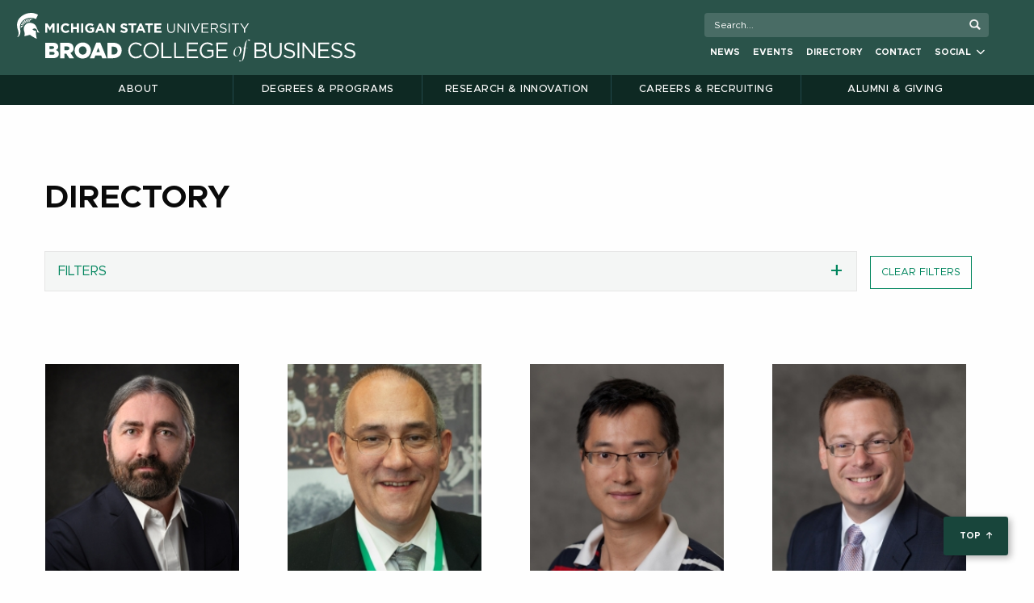

--- FILE ---
content_type: text/html; charset=UTF-8
request_url: https://broad.msu.edu/directory/?expertise=119&search-page=1
body_size: 21120
content:

<!doctype html>

  <html class="no-js"  lang="en-US">

	<head>
		<meta charset="utf-8">
		
<!-- Google Tag Manager -->
<script>(function(w,d,s,l,i){w[l]=w[l]||[];w[l].push({'gtm.start':
new Date().getTime(),event:'gtm.js'});var f=d.getElementsByTagName(s)[0],
j=d.createElement(s),dl=l!='dataLayer'?'&l='+l:'';j.async=true;j.src=
'https://www.googletagmanager.com/gtm.js?id='+i+dl;f.parentNode.insertBefore(j,f);
})(window,document,'script','dataLayer','GTM-P8NPMH');</script>
<!-- End Google Tag Manager -->		
		<!-- Force IE to use the latest rendering engine available -->
		<meta http-equiv="X-UA-Compatible" content="IE=edge">

		<!-- Mobile Meta -->
		<meta name="viewport" content="width=device-width, initial-scale=1.0">
		<meta class="foundation-mq">
		<link rel="stylesheet" href="https://cdnjs.cloudflare.com/ajax/libs/font-awesome/6.2.0/css/all.min.css">
		<script src="https://kit.fontawesome.com/151a7a2238.js" crossorigin="anonymous"></script>
		<!-- If Site Icon isn't set in customizer -->
					<!-- Icons & Favicons -->
			<link rel="manifest" href="/app/themes/EliBroad/assets/images/favicon/manifest.webmanifest">
			<link rel="icon" href="/app/themes/EliBroad/assets/images/favicon/favicon.ico" sizes="any">
			<link rel="icon" href="/app/themes/EliBroad/assets/images/favicon/icon.svg" type="image/svg+xml">
			<link rel="apple-touch-icon" href="/app/themes/EliBroad/assets/images/favicon/apple-touch-icon.png">
	    
		<link rel="pingback" href="https://broad.msu.edu/xmlrpc.php">
			<!-- meta background for phones -->
			<meta name="theme-color" content="#18453B" />


<meta name='robots' content='index, follow, max-image-preview:large, max-snippet:-1, max-video-preview:-1' />
	<style>img:is([sizes="auto" i], [sizes^="auto," i]) { contain-intrinsic-size: 3000px 1500px }</style>
	
	<!-- This site is optimized with the Yoast SEO Premium plugin v25.9 (Yoast SEO v25.9) - https://yoast.com/wordpress/plugins/seo/ -->
	<title>Directory - MSU Broad College of Business</title>
	<meta name="description" content="The MSU Broad College Directory provides the titles, contact and team information for all faculty, academic specialists, and support staff." />
	<link rel="canonical" href="https://broad.msu.edu/directory/" />
	<meta property="og:locale" content="en_US" />
	<meta property="og:type" content="article" />
	<meta property="og:title" content="Directory" />
	<meta property="og:description" content="The MSU Broad College Directory provides the titles, contact and team information for all faculty, academic specialists, and support staff." />
	<meta property="og:url" content="https://broad.msu.edu/directory/" />
	<meta property="og:site_name" content="Eli Broad College of Business | Michigan State University" />
	<meta property="article:publisher" content="https://www.facebook.com/MSUBroadCollege" />
	<meta property="article:modified_time" content="2023-01-18T15:50:59+00:00" />
	<meta property="og:image" content="https://broad.msu.edu/app/uploads/2022/03/Broad-College-of-Business-Share-Image.jpg" />
	<meta property="og:image:width" content="1600" />
	<meta property="og:image:height" content="900" />
	<meta property="og:image:type" content="image/jpeg" />
	<meta name="twitter:card" content="summary_large_image" />
	<meta name="twitter:site" content="@MSUBroadCollege" />
	<script type="application/ld+json" class="yoast-schema-graph">{"@context":"https://schema.org","@graph":[{"@type":"WebPage","@id":"https://broad.msu.edu/directory/","url":"https://broad.msu.edu/directory/","name":"Directory - MSU Broad College of Business","isPartOf":{"@id":"https://broad.msu.edu/#website"},"datePublished":"2018-11-27T15:53:30+00:00","dateModified":"2023-01-18T15:50:59+00:00","description":"The MSU Broad College Directory provides the titles, contact and team information for all faculty, academic specialists, and support staff.","breadcrumb":{"@id":"https://broad.msu.edu/directory/#breadcrumb"},"inLanguage":"en-US","potentialAction":[{"@type":"ReadAction","target":["https://broad.msu.edu/directory/"]}]},{"@type":"BreadcrumbList","@id":"https://broad.msu.edu/directory/#breadcrumb","itemListElement":[{"@type":"ListItem","position":1,"name":"Home","item":"https://broad.msu.edu/"},{"@type":"ListItem","position":2,"name":"Directory"}]},{"@type":"WebSite","@id":"https://broad.msu.edu/#website","url":"https://broad.msu.edu/","name":"Eli Broad College of Business | Michigan State University","description":"","publisher":{"@id":"https://broad.msu.edu/#organization"},"potentialAction":[{"@type":"SearchAction","target":{"@type":"EntryPoint","urlTemplate":"https://broad.msu.edu/?s={search_term_string}"},"query-input":{"@type":"PropertyValueSpecification","valueRequired":true,"valueName":"search_term_string"}}],"inLanguage":"en-US"},{"@type":"Organization","@id":"https://broad.msu.edu/#organization","name":"Eli Broad College of Business","url":"https://broad.msu.edu/","logo":{"@type":"ImageObject","inLanguage":"en-US","@id":"https://broad.msu.edu/#/schema/logo/image/","url":"https://broad.msu.edu/app/uploads/2022/03/Broad-College-of-Business-Knowledge-Graph.png","contentUrl":"https://broad.msu.edu/app/uploads/2022/03/Broad-College-of-Business-Knowledge-Graph.png","width":336,"height":336,"caption":"Eli Broad College of Business"},"image":{"@id":"https://broad.msu.edu/#/schema/logo/image/"},"sameAs":["https://www.facebook.com/MSUBroadCollege","https://x.com/MSUBroadCollege","https://www.instagram.com/msubroadcollege/","https://www.linkedin.com/school/msubroadcollege/","https://www.youtube.com/user/MSUBroad"]}]}</script>
	<!-- / Yoast SEO Premium plugin. -->


<link rel='dns-prefetch' href='//www.google.com' />
<link rel='dns-prefetch' href='//msu.edu' />
<link rel='dns-prefetch' href='//cdnjs.cloudflare.com' />
<link rel='dns-prefetch' href='//fonts.googleapis.com' />
<link rel="alternate" type="application/rss+xml" title="Eli Broad College of Business | Michigan State University &raquo; Feed" href="https://broad.msu.edu/feed/" />
<link rel="alternate" type="application/rss+xml" title="Eli Broad College of Business | Michigan State University &raquo; Comments Feed" href="https://broad.msu.edu/comments/feed/" />
<link rel="alternate" type="text/calendar" title="Eli Broad College of Business | Michigan State University &raquo; iCal Feed" href="https://broad.msu.edu/events/?ical=1" />
<script type="text/javascript">
/* <![CDATA[ */
window._wpemojiSettings = {"baseUrl":"https:\/\/s.w.org\/images\/core\/emoji\/16.0.1\/72x72\/","ext":".png","svgUrl":"https:\/\/s.w.org\/images\/core\/emoji\/16.0.1\/svg\/","svgExt":".svg","source":{"concatemoji":"https:\/\/broad.msu.edu\/wp-includes\/js\/wp-emoji-release.min.js?ver=6.8.3"}};
/*! This file is auto-generated */
!function(s,n){var o,i,e;function c(e){try{var t={supportTests:e,timestamp:(new Date).valueOf()};sessionStorage.setItem(o,JSON.stringify(t))}catch(e){}}function p(e,t,n){e.clearRect(0,0,e.canvas.width,e.canvas.height),e.fillText(t,0,0);var t=new Uint32Array(e.getImageData(0,0,e.canvas.width,e.canvas.height).data),a=(e.clearRect(0,0,e.canvas.width,e.canvas.height),e.fillText(n,0,0),new Uint32Array(e.getImageData(0,0,e.canvas.width,e.canvas.height).data));return t.every(function(e,t){return e===a[t]})}function u(e,t){e.clearRect(0,0,e.canvas.width,e.canvas.height),e.fillText(t,0,0);for(var n=e.getImageData(16,16,1,1),a=0;a<n.data.length;a++)if(0!==n.data[a])return!1;return!0}function f(e,t,n,a){switch(t){case"flag":return n(e,"\ud83c\udff3\ufe0f\u200d\u26a7\ufe0f","\ud83c\udff3\ufe0f\u200b\u26a7\ufe0f")?!1:!n(e,"\ud83c\udde8\ud83c\uddf6","\ud83c\udde8\u200b\ud83c\uddf6")&&!n(e,"\ud83c\udff4\udb40\udc67\udb40\udc62\udb40\udc65\udb40\udc6e\udb40\udc67\udb40\udc7f","\ud83c\udff4\u200b\udb40\udc67\u200b\udb40\udc62\u200b\udb40\udc65\u200b\udb40\udc6e\u200b\udb40\udc67\u200b\udb40\udc7f");case"emoji":return!a(e,"\ud83e\udedf")}return!1}function g(e,t,n,a){var r="undefined"!=typeof WorkerGlobalScope&&self instanceof WorkerGlobalScope?new OffscreenCanvas(300,150):s.createElement("canvas"),o=r.getContext("2d",{willReadFrequently:!0}),i=(o.textBaseline="top",o.font="600 32px Arial",{});return e.forEach(function(e){i[e]=t(o,e,n,a)}),i}function t(e){var t=s.createElement("script");t.src=e,t.defer=!0,s.head.appendChild(t)}"undefined"!=typeof Promise&&(o="wpEmojiSettingsSupports",i=["flag","emoji"],n.supports={everything:!0,everythingExceptFlag:!0},e=new Promise(function(e){s.addEventListener("DOMContentLoaded",e,{once:!0})}),new Promise(function(t){var n=function(){try{var e=JSON.parse(sessionStorage.getItem(o));if("object"==typeof e&&"number"==typeof e.timestamp&&(new Date).valueOf()<e.timestamp+604800&&"object"==typeof e.supportTests)return e.supportTests}catch(e){}return null}();if(!n){if("undefined"!=typeof Worker&&"undefined"!=typeof OffscreenCanvas&&"undefined"!=typeof URL&&URL.createObjectURL&&"undefined"!=typeof Blob)try{var e="postMessage("+g.toString()+"("+[JSON.stringify(i),f.toString(),p.toString(),u.toString()].join(",")+"));",a=new Blob([e],{type:"text/javascript"}),r=new Worker(URL.createObjectURL(a),{name:"wpTestEmojiSupports"});return void(r.onmessage=function(e){c(n=e.data),r.terminate(),t(n)})}catch(e){}c(n=g(i,f,p,u))}t(n)}).then(function(e){for(var t in e)n.supports[t]=e[t],n.supports.everything=n.supports.everything&&n.supports[t],"flag"!==t&&(n.supports.everythingExceptFlag=n.supports.everythingExceptFlag&&n.supports[t]);n.supports.everythingExceptFlag=n.supports.everythingExceptFlag&&!n.supports.flag,n.DOMReady=!1,n.readyCallback=function(){n.DOMReady=!0}}).then(function(){return e}).then(function(){var e;n.supports.everything||(n.readyCallback(),(e=n.source||{}).concatemoji?t(e.concatemoji):e.wpemoji&&e.twemoji&&(t(e.twemoji),t(e.wpemoji)))}))}((window,document),window._wpemojiSettings);
/* ]]> */
</script>
<link rel='stylesheet' id='tribe-events-pro-mini-calendar-block-styles-css' href='https://broad.msu.edu/app/plugins/events-calendar-pro/build/css/tribe-events-pro-mini-calendar-block.css?ver=7.7.6' type='text/css' media='all' />
<style id='wp-emoji-styles-inline-css' type='text/css'>

	img.wp-smiley, img.emoji {
		display: inline !important;
		border: none !important;
		box-shadow: none !important;
		height: 1em !important;
		width: 1em !important;
		margin: 0 0.07em !important;
		vertical-align: -0.1em !important;
		background: none !important;
		padding: 0 !important;
	}
</style>
<link rel='stylesheet' id='wp-block-library-css' href='https://broad.msu.edu/wp-includes/css/dist/block-library/style.min.css?ver=6.8.3' type='text/css' media='all' />
<style id='classic-theme-styles-inline-css' type='text/css'>
/*! This file is auto-generated */
.wp-block-button__link{color:#fff;background-color:#32373c;border-radius:9999px;box-shadow:none;text-decoration:none;padding:calc(.667em + 2px) calc(1.333em + 2px);font-size:1.125em}.wp-block-file__button{background:#32373c;color:#fff;text-decoration:none}
</style>
<style id='filebird-block-filebird-gallery-style-inline-css' type='text/css'>
ul.filebird-block-filebird-gallery{margin:auto!important;padding:0!important;width:100%}ul.filebird-block-filebird-gallery.layout-grid{display:grid;grid-gap:20px;align-items:stretch;grid-template-columns:repeat(var(--columns),1fr);justify-items:stretch}ul.filebird-block-filebird-gallery.layout-grid li img{border:1px solid #ccc;box-shadow:2px 2px 6px 0 rgba(0,0,0,.3);height:100%;max-width:100%;-o-object-fit:cover;object-fit:cover;width:100%}ul.filebird-block-filebird-gallery.layout-masonry{-moz-column-count:var(--columns);-moz-column-gap:var(--space);column-gap:var(--space);-moz-column-width:var(--min-width);columns:var(--min-width) var(--columns);display:block;overflow:auto}ul.filebird-block-filebird-gallery.layout-masonry li{margin-bottom:var(--space)}ul.filebird-block-filebird-gallery li{list-style:none}ul.filebird-block-filebird-gallery li figure{height:100%;margin:0;padding:0;position:relative;width:100%}ul.filebird-block-filebird-gallery li figure figcaption{background:linear-gradient(0deg,rgba(0,0,0,.7),rgba(0,0,0,.3) 70%,transparent);bottom:0;box-sizing:border-box;color:#fff;font-size:.8em;margin:0;max-height:100%;overflow:auto;padding:3em .77em .7em;position:absolute;text-align:center;width:100%;z-index:2}ul.filebird-block-filebird-gallery li figure figcaption a{color:inherit}

</style>
<style id='global-styles-inline-css' type='text/css'>
:root{--wp--preset--aspect-ratio--square: 1;--wp--preset--aspect-ratio--4-3: 4/3;--wp--preset--aspect-ratio--3-4: 3/4;--wp--preset--aspect-ratio--3-2: 3/2;--wp--preset--aspect-ratio--2-3: 2/3;--wp--preset--aspect-ratio--16-9: 16/9;--wp--preset--aspect-ratio--9-16: 9/16;--wp--preset--color--black: #000000;--wp--preset--color--cyan-bluish-gray: #abb8c3;--wp--preset--color--white: #ffffff;--wp--preset--color--pale-pink: #f78da7;--wp--preset--color--vivid-red: #cf2e2e;--wp--preset--color--luminous-vivid-orange: #ff6900;--wp--preset--color--luminous-vivid-amber: #fcb900;--wp--preset--color--light-green-cyan: #7bdcb5;--wp--preset--color--vivid-green-cyan: #00d084;--wp--preset--color--pale-cyan-blue: #8ed1fc;--wp--preset--color--vivid-cyan-blue: #0693e3;--wp--preset--color--vivid-purple: #9b51e0;--wp--preset--gradient--vivid-cyan-blue-to-vivid-purple: linear-gradient(135deg,rgba(6,147,227,1) 0%,rgb(155,81,224) 100%);--wp--preset--gradient--light-green-cyan-to-vivid-green-cyan: linear-gradient(135deg,rgb(122,220,180) 0%,rgb(0,208,130) 100%);--wp--preset--gradient--luminous-vivid-amber-to-luminous-vivid-orange: linear-gradient(135deg,rgba(252,185,0,1) 0%,rgba(255,105,0,1) 100%);--wp--preset--gradient--luminous-vivid-orange-to-vivid-red: linear-gradient(135deg,rgba(255,105,0,1) 0%,rgb(207,46,46) 100%);--wp--preset--gradient--very-light-gray-to-cyan-bluish-gray: linear-gradient(135deg,rgb(238,238,238) 0%,rgb(169,184,195) 100%);--wp--preset--gradient--cool-to-warm-spectrum: linear-gradient(135deg,rgb(74,234,220) 0%,rgb(151,120,209) 20%,rgb(207,42,186) 40%,rgb(238,44,130) 60%,rgb(251,105,98) 80%,rgb(254,248,76) 100%);--wp--preset--gradient--blush-light-purple: linear-gradient(135deg,rgb(255,206,236) 0%,rgb(152,150,240) 100%);--wp--preset--gradient--blush-bordeaux: linear-gradient(135deg,rgb(254,205,165) 0%,rgb(254,45,45) 50%,rgb(107,0,62) 100%);--wp--preset--gradient--luminous-dusk: linear-gradient(135deg,rgb(255,203,112) 0%,rgb(199,81,192) 50%,rgb(65,88,208) 100%);--wp--preset--gradient--pale-ocean: linear-gradient(135deg,rgb(255,245,203) 0%,rgb(182,227,212) 50%,rgb(51,167,181) 100%);--wp--preset--gradient--electric-grass: linear-gradient(135deg,rgb(202,248,128) 0%,rgb(113,206,126) 100%);--wp--preset--gradient--midnight: linear-gradient(135deg,rgb(2,3,129) 0%,rgb(40,116,252) 100%);--wp--preset--font-size--small: 13px;--wp--preset--font-size--medium: 20px;--wp--preset--font-size--large: 36px;--wp--preset--font-size--x-large: 42px;--wp--preset--spacing--20: 0.44rem;--wp--preset--spacing--30: 0.67rem;--wp--preset--spacing--40: 1rem;--wp--preset--spacing--50: 1.5rem;--wp--preset--spacing--60: 2.25rem;--wp--preset--spacing--70: 3.38rem;--wp--preset--spacing--80: 5.06rem;--wp--preset--shadow--natural: 6px 6px 9px rgba(0, 0, 0, 0.2);--wp--preset--shadow--deep: 12px 12px 50px rgba(0, 0, 0, 0.4);--wp--preset--shadow--sharp: 6px 6px 0px rgba(0, 0, 0, 0.2);--wp--preset--shadow--outlined: 6px 6px 0px -3px rgba(255, 255, 255, 1), 6px 6px rgba(0, 0, 0, 1);--wp--preset--shadow--crisp: 6px 6px 0px rgba(0, 0, 0, 1);}:where(.is-layout-flex){gap: 0.5em;}:where(.is-layout-grid){gap: 0.5em;}body .is-layout-flex{display: flex;}.is-layout-flex{flex-wrap: wrap;align-items: center;}.is-layout-flex > :is(*, div){margin: 0;}body .is-layout-grid{display: grid;}.is-layout-grid > :is(*, div){margin: 0;}:where(.wp-block-columns.is-layout-flex){gap: 2em;}:where(.wp-block-columns.is-layout-grid){gap: 2em;}:where(.wp-block-post-template.is-layout-flex){gap: 1.25em;}:where(.wp-block-post-template.is-layout-grid){gap: 1.25em;}.has-black-color{color: var(--wp--preset--color--black) !important;}.has-cyan-bluish-gray-color{color: var(--wp--preset--color--cyan-bluish-gray) !important;}.has-white-color{color: var(--wp--preset--color--white) !important;}.has-pale-pink-color{color: var(--wp--preset--color--pale-pink) !important;}.has-vivid-red-color{color: var(--wp--preset--color--vivid-red) !important;}.has-luminous-vivid-orange-color{color: var(--wp--preset--color--luminous-vivid-orange) !important;}.has-luminous-vivid-amber-color{color: var(--wp--preset--color--luminous-vivid-amber) !important;}.has-light-green-cyan-color{color: var(--wp--preset--color--light-green-cyan) !important;}.has-vivid-green-cyan-color{color: var(--wp--preset--color--vivid-green-cyan) !important;}.has-pale-cyan-blue-color{color: var(--wp--preset--color--pale-cyan-blue) !important;}.has-vivid-cyan-blue-color{color: var(--wp--preset--color--vivid-cyan-blue) !important;}.has-vivid-purple-color{color: var(--wp--preset--color--vivid-purple) !important;}.has-black-background-color{background-color: var(--wp--preset--color--black) !important;}.has-cyan-bluish-gray-background-color{background-color: var(--wp--preset--color--cyan-bluish-gray) !important;}.has-white-background-color{background-color: var(--wp--preset--color--white) !important;}.has-pale-pink-background-color{background-color: var(--wp--preset--color--pale-pink) !important;}.has-vivid-red-background-color{background-color: var(--wp--preset--color--vivid-red) !important;}.has-luminous-vivid-orange-background-color{background-color: var(--wp--preset--color--luminous-vivid-orange) !important;}.has-luminous-vivid-amber-background-color{background-color: var(--wp--preset--color--luminous-vivid-amber) !important;}.has-light-green-cyan-background-color{background-color: var(--wp--preset--color--light-green-cyan) !important;}.has-vivid-green-cyan-background-color{background-color: var(--wp--preset--color--vivid-green-cyan) !important;}.has-pale-cyan-blue-background-color{background-color: var(--wp--preset--color--pale-cyan-blue) !important;}.has-vivid-cyan-blue-background-color{background-color: var(--wp--preset--color--vivid-cyan-blue) !important;}.has-vivid-purple-background-color{background-color: var(--wp--preset--color--vivid-purple) !important;}.has-black-border-color{border-color: var(--wp--preset--color--black) !important;}.has-cyan-bluish-gray-border-color{border-color: var(--wp--preset--color--cyan-bluish-gray) !important;}.has-white-border-color{border-color: var(--wp--preset--color--white) !important;}.has-pale-pink-border-color{border-color: var(--wp--preset--color--pale-pink) !important;}.has-vivid-red-border-color{border-color: var(--wp--preset--color--vivid-red) !important;}.has-luminous-vivid-orange-border-color{border-color: var(--wp--preset--color--luminous-vivid-orange) !important;}.has-luminous-vivid-amber-border-color{border-color: var(--wp--preset--color--luminous-vivid-amber) !important;}.has-light-green-cyan-border-color{border-color: var(--wp--preset--color--light-green-cyan) !important;}.has-vivid-green-cyan-border-color{border-color: var(--wp--preset--color--vivid-green-cyan) !important;}.has-pale-cyan-blue-border-color{border-color: var(--wp--preset--color--pale-cyan-blue) !important;}.has-vivid-cyan-blue-border-color{border-color: var(--wp--preset--color--vivid-cyan-blue) !important;}.has-vivid-purple-border-color{border-color: var(--wp--preset--color--vivid-purple) !important;}.has-vivid-cyan-blue-to-vivid-purple-gradient-background{background: var(--wp--preset--gradient--vivid-cyan-blue-to-vivid-purple) !important;}.has-light-green-cyan-to-vivid-green-cyan-gradient-background{background: var(--wp--preset--gradient--light-green-cyan-to-vivid-green-cyan) !important;}.has-luminous-vivid-amber-to-luminous-vivid-orange-gradient-background{background: var(--wp--preset--gradient--luminous-vivid-amber-to-luminous-vivid-orange) !important;}.has-luminous-vivid-orange-to-vivid-red-gradient-background{background: var(--wp--preset--gradient--luminous-vivid-orange-to-vivid-red) !important;}.has-very-light-gray-to-cyan-bluish-gray-gradient-background{background: var(--wp--preset--gradient--very-light-gray-to-cyan-bluish-gray) !important;}.has-cool-to-warm-spectrum-gradient-background{background: var(--wp--preset--gradient--cool-to-warm-spectrum) !important;}.has-blush-light-purple-gradient-background{background: var(--wp--preset--gradient--blush-light-purple) !important;}.has-blush-bordeaux-gradient-background{background: var(--wp--preset--gradient--blush-bordeaux) !important;}.has-luminous-dusk-gradient-background{background: var(--wp--preset--gradient--luminous-dusk) !important;}.has-pale-ocean-gradient-background{background: var(--wp--preset--gradient--pale-ocean) !important;}.has-electric-grass-gradient-background{background: var(--wp--preset--gradient--electric-grass) !important;}.has-midnight-gradient-background{background: var(--wp--preset--gradient--midnight) !important;}.has-small-font-size{font-size: var(--wp--preset--font-size--small) !important;}.has-medium-font-size{font-size: var(--wp--preset--font-size--medium) !important;}.has-large-font-size{font-size: var(--wp--preset--font-size--large) !important;}.has-x-large-font-size{font-size: var(--wp--preset--font-size--x-large) !important;}
:where(.wp-block-post-template.is-layout-flex){gap: 1.25em;}:where(.wp-block-post-template.is-layout-grid){gap: 1.25em;}
:where(.wp-block-columns.is-layout-flex){gap: 2em;}:where(.wp-block-columns.is-layout-grid){gap: 2em;}
:root :where(.wp-block-pullquote){font-size: 1.5em;line-height: 1.6;}
</style>
<link rel='stylesheet' id='searchandfilter-css' href='https://broad.msu.edu/app/plugins/search-filter/style.css?ver=1' type='text/css' media='all' />
<link rel='stylesheet' id='SocialIconsShare-css' href='https://broad.msu.edu/app/plugins/social-media-share-icons/css/socialIconShare.css?ver=6.8.3' type='text/css' media='all' />
<link rel='stylesheet' id='search-filter-plugin-styles-css' href='https://broad.msu.edu/app/plugins/search-and-filter-pro/public/assets/css/search-filter.min.css?ver=2.5.20' type='text/css' media='all' />
<link rel='stylesheet' id='slick-css' href='https://broad.msu.edu/app/themes/EliBroad/assets/slick/slick.min.css?ver=1.1' type='text/css' media='all' />
<link rel='stylesheet' id='slicktheme-css' href='https://broad.msu.edu/app/themes/EliBroad/assets/slick/slick-theme.min.css?ver=1.1' type='text/css' media='all' />
<link rel='stylesheet' id='fancy-box-style-css' href='//cdnjs.cloudflare.com/ajax/libs/fancybox/3.4.1/jquery.fancybox.min.css?ver=6.8.3' type='text/css' media='all' />
<link rel='stylesheet' id='google-font-unna-css' href='//fonts.googleapis.com/css?family=Unna&#038;ver=6.8.3' type='text/css' media='all' />
<link rel='stylesheet' id='print-css-css' href='https://broad.msu.edu/app/themes/EliBroad/assets/print_styles/print.css?ver=6.8.3' type='text/css' media='all' />
<link rel='stylesheet' id='site-css-css' href='https://broad.msu.edu/app/themes/EliBroad/assets/dist/index.css?ver=1763684810' type='text/css' media='all' />
<script type="text/javascript" src="https://www.google.com/recaptcha/api.js" id="captcha-js"></script>
<script type="text/javascript" src="https://broad.msu.edu/wp-includes/js/jquery/jquery.min.js?ver=3.7.1" id="jquery-core-js"></script>
<script type="text/javascript" src="https://broad.msu.edu/wp-includes/js/jquery/jquery-migrate.min.js?ver=3.4.1" id="jquery-migrate-js"></script>
<script type="text/javascript" id="search-filter-plugin-build-js-extra">
/* <![CDATA[ */
var SF_LDATA = {"ajax_url":"https:\/\/broad.msu.edu\/wp-admin\/admin-ajax.php","home_url":"https:\/\/broad.msu.edu\/","extensions":[]};
/* ]]> */
</script>
<script type="text/javascript" src="https://broad.msu.edu/app/plugins/search-and-filter-pro/public/assets/js/search-filter-build.min.js?ver=2.5.20" id="search-filter-plugin-build-js"></script>
<script type="text/javascript" src="https://broad.msu.edu/app/plugins/search-and-filter-pro/public/assets/js/chosen.jquery.min.js?ver=2.5.20" id="search-filter-plugin-chosen-js"></script>
<script type="text/javascript" src="https://broad.msu.edu/app/themes/EliBroad/assets/scripts/js/educationAbroadCheckboxes.js?ver=1763684640" id="education-abroad-checkboxes-js"></script>
<script type="text/javascript" src="https://broad.msu.edu/app/themes/EliBroad/assets/scripts/js/fundingProgressBar.js?ver=1763684640" id="fundingProgressBar-js"></script>
<script type="text/javascript" src="https://broad.msu.edu/app/themes/EliBroad/assets/scripts/js/imagesloaded.pkgd.min.js?ver=1763684640" id="imagesloaded.pkgd.min-js"></script>
<script type="text/javascript" src="https://broad.msu.edu/app/themes/EliBroad/assets/scripts/js/tilt.jquery.js?ver=1763684640" id="tilt.jquery-js"></script>
<script type="text/javascript" src="https://broad.msu.edu/app/themes/EliBroad/assets/scripts/js/video-overlay.js?ver=1763684640" id="video-overlay.jquery.js-js"></script>
<script type="text/javascript" src="https://msu.edu/_files/js/analytics.js?UA=5547993-7&amp;HJ=1185176&amp;ver=6.8.3" id="msu-analytics-js"></script>
<link rel="https://api.w.org/" href="https://broad.msu.edu/wp-json/" /><link rel="alternate" title="JSON" type="application/json" href="https://broad.msu.edu/wp-json/wp/v2/pages/3546" /><link rel='shortlink' href='https://broad.msu.edu/?p=3546' />
<link rel="alternate" title="oEmbed (JSON)" type="application/json+oembed" href="https://broad.msu.edu/wp-json/oembed/1.0/embed?url=https%3A%2F%2Fbroad.msu.edu%2Fdirectory%2F" />
<link rel="alternate" title="oEmbed (XML)" type="text/xml+oembed" href="https://broad.msu.edu/wp-json/oembed/1.0/embed?url=https%3A%2F%2Fbroad.msu.edu%2Fdirectory%2F&#038;format=xml" />
<meta name="tec-api-version" content="v1"><meta name="tec-api-origin" content="https://broad.msu.edu"><link rel="alternate" href="https://broad.msu.edu/wp-json/tribe/events/v1/" /><script id='nitro-telemetry-meta' nitro-exclude>window.NPTelemetryMetadata={missReason: (!window.NITROPACK_STATE ? 'Test Mode' : 'hit'),pageType: 'page',isEligibleForOptimization: false,}</script><script id='nitro-generic' nitro-exclude>(()=>{window.NitroPack=window.NitroPack||{coreVersion:"na",isCounted:!1};let e=document.createElement("script");if(e.src="https://nitroscripts.com/LKXbtDauAsrwcqJWWkNcWwTAeFQSSSqS",e.async=!0,e.id="nitro-script",document.head.appendChild(e),!window.NitroPack.isCounted){window.NitroPack.isCounted=!0;let t=()=>{navigator.sendBeacon("https://to.getnitropack.com/p",JSON.stringify({siteId:"LKXbtDauAsrwcqJWWkNcWwTAeFQSSSqS",url:window.location.href,isOptimized:!!window.IS_NITROPACK,coreVersion:"na",missReason:window.NPTelemetryMetadata?.missReason||"",pageType:window.NPTelemetryMetadata?.pageType||"",isEligibleForOptimization:!!window.NPTelemetryMetadata?.isEligibleForOptimization}))};(()=>{let e=()=>new Promise(e=>{"complete"===document.readyState?e():window.addEventListener("load",e)}),i=()=>new Promise(e=>{document.prerendering?document.addEventListener("prerenderingchange",e,{once:!0}):e()}),a=async()=>{await i(),await e(),t()};a()})(),window.addEventListener("pageshow",e=>{if(e.persisted){let i=document.prerendering||self.performance?.getEntriesByType?.("navigation")[0]?.activationStart>0;"visible"!==document.visibilityState||i||t()}})}})();</script></head>
			
	



 
  <body class="wp-singular page-template page-template-template-directory page-template-template-directory-php page page-id-3546 wp-custom-logo wp-theme-EliBroad tribe-no-js"><a id="mainContent" href="#main-content">skip to main content</a>
  <!--noindex--> 
  <!-- Google Tag Manager (noscript) -->
<noscript><iframe src="https://www.googletagmanager.com/ns.html?id=GTM-P8NPMH"
height="0" width="0" style="display:none;visibility:hidden"></iframe></noscript>
<!-- End Google Tag Manager (noscript) -->	
	      
      <div class="off-canvas-content" data-off-canvas-content>
        <!-- All page content lives after this  -->


      <!-- MSU and Broad masthead, navigation, main page heading -->
      
      
                <div id="masthead">
            <div class="masthead-space-holder">
              <div id="masthead-and-nav-wrapper">

                  
<div class="sticky-masthead-placeholder">
  
  <div id="sticky-masthead" class="masthead-wrap-container">
          <div class="grid-container ">
        <div class="grid-x grid-padding-x masthead-elements">
                      
            <div class="large-8 medium-9 small-9 cell msu-mark">
              <a href="https://msu.edu/">
              <img class="msu-helmet" src = 'https://broad.msu.edu/app/themes/EliBroad/assets/images/temporary/masthead-helmet-white.svg' alt = 'Michigan State University' /></a>
            </div>

                        <div class="large-4 medium-3 small-3 cell show-for-large search-cell">
              
<div class="u-search-column" id="search-wrapper2" role="search">
  <div id="search-tool-box2">
<!-- Switch to funnelback search using search.broad.msu.edu domain -->    
<!-- if you are using u.search.msu.edu use the following form values -->
<!-- action should be equal to //u.search.msu.edu/index.php when using u.search.msu.edu -->
    <form action="https://search.broad.msu.edu/s/search.html?collection=msu-bcb~sp-search" method="get">
    <!-- value should be equal to site URL -->
	     <input name="analytics" type="hidden" value="UA-5547993-7">   <!-- value should be equal to Google analytics number --> 
      <label class="visually-hide" for="q2">Search Tool</label>
      <input type="hidden" name="collection" value="msu-bcb~sp-search">
      <input id="q2" name="query" placeholder="Search...">
      <input id="btn_search2" type="submit" value="search button">
    </form>
  </div>
</div>            </div>
            

            <div class="small-3 cell hide-for-large">
              

<a href="javascript:;" id="nav-menu-button" class="button menu-button float-right hide-for-large" data-toggle="main-nav">
  <!--<span class="show-for-medium">Menu</span> -->
  <i class="fas fa-bars"></i>
</a>             </div>

                        <div id="small-nav-place"></div>
            <div class="large-8 cell broad-mark">
              <a href="https://broad.msu.edu/"><img src="https://broad.msu.edu/app/themes/EliBroad/assets/images/broad-college-of-business.svg?v=2.0.0" alt="Broad College of Business"></a>
            </div>


                        <div class="large-4 cell secondary-nav show-for-large">
              <!-- jquery will insert the secondary nav here if screen is larger than 1024 -->
              <div id="secondary-nav-large">
              

<div id="masthead-secondary-nav" class="menu-secondary-navigation-container"><ul id="menu-secondary-navigation" class="menu"><li id="menu-item-52594" class="menu-item menu-item-type-post_type menu-item-object-page menu-item-52594"><a href="https://broad.msu.edu/news/">News</a></li>
<li id="menu-item-45634" class="menu-item menu-item-type-post_type menu-item-object-page menu-item-45634"><a href="https://broad.msu.edu/events/">Events</a></li>
<li id="menu-item-45635" class="menu-item menu-item-type-post_type menu-item-object-page current-menu-item page_item page-item-3546 current_page_item menu-item-45635 active"><a href="https://broad.msu.edu/directory/" aria-current="page">Directory</a></li>
<li id="menu-item-45636" class="menu-item menu-item-type-post_type menu-item-object-page menu-item-45636"><a href="https://broad.msu.edu/contact/">Contact</a></li>
<li id="menu-item-69584" class="menu-item-resources menu-item menu-item-type-post_type menu-item-object-page menu-item-69584"><a href="https://broad.msu.edu/undergraduate/opportunities/wellness-resources/">Resources</a></li>
<li id="menu-item-45637" class="social menu-item menu-item-type-custom menu-item-object-custom menu-item-has-children menu-item-45637"><a>Social</a>
<ul class="sub-menu">
	<li id="menu-item-45638" class="menu-item menu-item-type-custom menu-item-object-custom menu-item-has-children menu-item-45638"><a href="#">Connect with Broad</a>
	<ul class="sub-menu">
		<li id="menu-item-45639" class="facebook menu-item menu-item-type-custom menu-item-object-custom menu-item-45639"><a href="https://www.facebook.com/MSUBroadCollege">Facebook</a></li>
		<li id="menu-item-45640" class="twitter menu-item menu-item-type-custom menu-item-object-custom menu-item-45640"><a href="http://twitter.com/MSUBroadCollege">Twitter</a></li>
		<li id="menu-item-45641" class="instagram menu-item menu-item-type-custom menu-item-object-custom menu-item-45641"><a href="http://instagram.com/msubroadcollege/">Instagram</a></li>
		<li id="menu-item-45642" class="linkedin menu-item menu-item-type-custom menu-item-object-custom menu-item-45642"><a href="https://www.linkedin.com/edu/school?id=18615&#038;trk=tyah&#038;trkInfo=clickedVertical%3Aschool%2CclickedEntityId%3A18615%2Cidx%3A4-1-12%2CtarId%3A1445551367111%2Ctas%3Aeli%20broad">LinkedIn</a></li>
		<li id="menu-item-45643" class="flickr menu-item menu-item-type-custom menu-item-object-custom menu-item-45643"><a href="https://www.flickr.com/photos/msubroadcollege/albums">Flickr</a></li>
		<li id="menu-item-45644" class="youtube menu-item menu-item-type-custom menu-item-object-custom menu-item-45644"><a href="https://www.youtube.com/msubroadcollege">YouTube</a></li>
	</ul>
</li>
</ul>
</li>
</ul></div>              </div>
              
            </div>
                    
        </div>
      </div>
    
  </div>
          
</div>        
                  <div class="sticky-nav-placeholder">
<div id="sticky-nav-wrapper">

<div id="large-nav-place">

<!-- Menu -->
<nav id="main-nav" class="nav-container off-canvas in-canvas-for-large position-right" data-off-canvas>
        
         
        <div class="grid-x grid-padding-x grid-padding-y hide-for-large">
          <div class="large-12 cell">
            <div class="close-button" aria-label="Close menu" data-close>
              <span  aria-hidden="true"><a href="javascript:;" id="nav-menu-close"><span>&times;</span> Close</a></span>
            </div>
          </div>
          <div class="large-12 cell">
            
<div class="u-search-column" id="search-wrapper" role="search">
  <div id="search-tool-box">
<!-- if you are using u.search.msu.edu use the following form values -->
<!-- Switch to funnelback search using search.broad.msu.edu domain --> 
<!-- action should be equal to //u.search.msu.edu/index.php when using u.search.msu.edu -->
    <form action="https://search.broad.msu.edu/s/search.html" method="get">
    <!-- value should be equal to site URL -->
	  <input name="analytics" type="hidden" value="UA-5547993-7"> <!-- value should be equal to Google analytics number -->
      <label class="visually-hide" for="q">Search Tool</label>
      <input type="hidden" name="collection" value="msu-bcb~sp-search">
      <input id="q" name="query" placeholder="Search...">
      <input id="btn_search" type="submit" value="search button">
    </form>
  </div>
</div>          </div>
        </div>
        <div id="main-nav-wrapper">
          <div id="nav-background-fill"> </div>
          <nav id="main-nav">
            <div class="grid-container">
                <div class="large-12 cell">
                  



<div class="on-top mega-nav-block">

      <ul>
        <li class="menu-item"><span><a class="top-nav-toggle" data-toggle-focus="true" aria-label="About" href="javascript:;" data-toggle="About">About<i class="fas fa-chevron-down"></i><i class="fas fa-chevron-up"></i></a></span> <div id="About" class="main-nav-div dropdown-pane" data-dropdown data-close-on-click="false"><ul><li class="menu-item"><a href="javascript:;" class="sub-menu-toggle" aria-label="Broad at a Glance" data-toggle="BroadataGlance">Broad at a Glance&nbsp;&nbsp;<i class="fas fa-chevron-right"></i><i class="fas fa-chevron-down"></i><i class="fas fa-chevron-up"></i></a> <div id="BroadataGlance" class="sub-nav-div" data-toggler="sub-open"><ul class="ssubcol1"><li class="menu-item"><a data-toggle="About Broad" class="title" href="https://broad.msu.edu/about/" >About Broad</a> </li>
<li class="menu-item"><a data-toggle="Eli & Edythe Broad" class="title" href="https://broad.msu.edu/eli-broad/" >Eli & Edythe Broad</a> </li>
<li class="menu-item"><a data-toggle="Strategic Plan" class="title" href="https://broad.msu.edu/about/strategic-plan/" >Strategic Plan</a> </li>
<li class="menu-item"><a data-toggle="Information Technology" class="title" href="https://broad.msu.edu/about/information-technology/" >Information Technology</a> </li>
<li class="menu-item"><a data-toggle="AI@Broad College" class="title" href="https://broad.msu.edu/research-innovation/ai-at-broad/" >AI@Broad College</a> </li>
<li class="menu-item"><a data-toggle="2025 Dean's Report" class="title" href="https://publications.broad.msu.edu/view/661216620/" >2025 Dean's Report</a> </li>
<li class="menu-item"><a data-toggle="Raising the Bar: 2015-2020 Strategic Report" class="title" href="https://broad.msu.edu/strategic-report" >Raising the Bar: 2015-2020 Strategic Report</a> </li>
</ul><ul class="ssubcol2"></ul></div>
</li>
<li class="menu-item"><a href="javascript:;" class="sub-menu-toggle" aria-label="Departments" data-toggle="Departments">Departments&nbsp;&nbsp;<i class="fas fa-chevron-right"></i><i class="fas fa-chevron-down"></i><i class="fas fa-chevron-up"></i></a> <div id="Departments" class="sub-nav-div" data-toggler="sub-open"><ul class="ssubcol1"><li class="menu-item"><a data-toggle="Accounting & Information Systems" class="title" href="https://broad.msu.edu/accounting/" >Accounting & Information Systems</a> </li>
<li class="menu-item"><a data-toggle="Finance" class="title" href="https://broad.msu.edu/finance/" >Finance</a> </li>
<li class="menu-item"><a data-toggle="Management" class="title" href="https://broad.msu.edu/management/" >Management</a> </li>
<li class="menu-item"><a data-toggle="Marketing" class="title" href="https://broad.msu.edu/marketing/" >Marketing</a> </li>
<li class="menu-item"><a data-toggle="Supply Chain Management" class="title" href="https://broad.msu.edu/supply-chain-management/" >Supply Chain Management</a> </li>
<li class="menu-item"><a data-toggle="The School of Hospitality Business" class="title" href="https://broad.msu.edu/hospitality-business/" >The School of Hospitality Business</a> </li>
</ul><ul class="ssubcol2"></ul></div>
</li>
<li class="menu-item"><a href="javascript:;" class="sub-menu-toggle" aria-label="Leadership" data-toggle="Leadership">Leadership&nbsp;&nbsp;<i class="fas fa-chevron-right"></i><i class="fas fa-chevron-down"></i><i class="fas fa-chevron-up"></i></a> <div id="Leadership" class="sub-nav-div" data-toggler="sub-open"><ul class="ssubcol1"><li class="menu-item"><a data-toggle="Office of the Dean" class="title" href="https://broad.msu.edu/dean/" >Office of the Dean</a> </li>
<li class="menu-item"><a data-toggle="Broad College Leadership" class="title" href="https://broad.msu.edu/leadership/" >Broad College Leadership</a> </li>
</ul><ul class="ssubcol2"></ul></div>
</li>
<li class="menu-item"><a data-toggle="Rankings" class="title" href="https://broad.msu.edu/rankings/" >Rankings</a> </li>
<li class="menu-item"><a href="javascript:;" class="sub-menu-toggle" aria-label="Facilities" data-toggle="Facilities">Facilities&nbsp;&nbsp;<i class="fas fa-chevron-right"></i><i class="fas fa-chevron-down"></i><i class="fas fa-chevron-up"></i></a> <div id="Facilities" class="sub-nav-div" data-toggler="sub-open"><ul class="ssubcol1"><li class="menu-item"><a data-toggle="Broad College Facilities" class="title" href="https://broad.msu.edu/facilities/" >Broad College Facilities</a> </li>
<li class="menu-item"><a data-toggle="The Minskoff Pavilion" class="title" href="https://broad.msu.edu/facilities/minskoff-pavilion/" >The Minskoff Pavilion</a> </li>
<li class="menu-item"><a data-toggle="Book Student Team Rooms" class="title" href="https://outlook.office365.com/owa/calendar/MinskoffPavilion@msu.edu/bookings/" >Book Student Team Rooms</a> </li>
<li class="menu-item"><a data-toggle="Facility Service Request" class="title" href="https://broad.msu.edu/facilities/request-service/" >Facility Service Request</a> </li>
<li class="menu-item"><a data-toggle="Cisco WebEx" class="title" href="https://its.broad.msu.edu/documentation/using-the-new-meeting-rooms-in-the-minskoff-pavilion/" >Cisco WebEx</a> </li>
</ul><ul class="ssubcol2"></ul></div>
</li>
<li class="menu-item"><a data-toggle="Culture and Climate" class="title" href="https://broad.msu.edu/about/culture-and-climate/" >Culture and Climate</a> </li>
<li class="related-nav"><h3>Related</h3> <ul><li class="related-news"><div class="related-news"><img src="https://broad.msu.edu/app/uploads/2024/02/MSU_Spartan_Pride_Video_Poster.jpg" alt="Poster Frame for MSU Spartan Pride Video"><h4>Broad’s Department of Supply Chain Management ranked No. 1 for research by SCM Journal List for 10th consecutive year </h4><a href="https://broad.msu.edu/news/broads-department-of-supply-chain-management-ranked-no-1-for-research-by-scm-journal-list-for-10th-consecutive-year/">Read More&nbsp;<i class="fas fa-arrow-right"></i></a></div> </li>
<li class="related-button"><a data-toggle="View Job Postings" class="related-button" href="https://careers.msu.edu/jobs/search?page=1&dropdown_field_1_uids%5B%5D=0d73809fb49e198318cc9313c85a6786&query=" >View Job Postings&nbsp;<i class='fas fa-arrow-right'></i></a> </li>
</ul>
</li>
</ul></div>
</li><li class="menu-item"><span><a class="top-nav-toggle" data-toggle-focus="true" aria-label="Degrees & Programs" href="javascript:;" data-toggle="DegreesPrograms">Degrees & Programs<i class="fas fa-chevron-down"></i><i class="fas fa-chevron-up"></i></a></span> <div id="DegreesPrograms" class="main-nav-div dropdown-pane" data-dropdown data-close-on-click="false"><ul><li class="menu-item"><a href="javascript:;" class="sub-menu-toggle" aria-label="Undergraduate" data-toggle="Undergraduate">Undergraduate&nbsp;&nbsp;<i class="fas fa-chevron-right"></i><i class="fas fa-chevron-down"></i><i class="fas fa-chevron-up"></i></a> <div id="Undergraduate" class="sub-nav-div" data-toggler="sub-open"><ul class="ssubcol1"><li class="menu-item"><a data-toggle="Overview" class="title" href="https://broad.msu.edu/undergraduate/" >Overview</a> </li>
<li class="menu-item"><a data-toggle="Majors & Minors" class="title" href="https://broad.msu.edu/undergraduate/programs/" >Majors & Minors</a> </li>
<li class="menu-item"><a data-toggle="Admissions" class="title" href="https://broad.msu.edu/undergraduate/admissions/" >Admissions</a> </li>
<li class="menu-item"><a data-toggle="Advising" class="title" href="https://broad.msu.edu/undergraduate/advising/" >Advising</a> </li>
<li class="menu-item"><a data-toggle="Curriculum" class="title" href="https://broad.msu.edu/undergraduate/curriculum/" >Curriculum</a> </li>
<li class="menu-item"><a data-toggle="Student Opportunities" class="title" href="https://broad.msu.edu/undergraduate/opportunities/" >Student Opportunities</a> </li>
<li class="menu-item"><a data-toggle="Visit Broad" class="title" href="https://broad.msu.edu/undergraduate/visit/" >Visit Broad</a> </li>
</ul><ul class="ssubcol2"></ul></div>
</li>
<li class="menu-item"><a href="javascript:;" class="sub-menu-toggle" aria-label="MBA" data-toggle="MBA">MBA&nbsp;&nbsp;<i class="fas fa-chevron-right"></i><i class="fas fa-chevron-down"></i><i class="fas fa-chevron-up"></i></a> <div id="MBA" class="sub-nav-div" data-toggler="sub-open"><ul class="ssubcol1"><li class="menu-item"><a data-toggle="Overview" class="title" href="https://broad.msu.edu/masters/mba-portfolio/" >Overview</a> </li>
<li class="menu-item"><a data-toggle="Full-Time MBA &amp; STEM MBA" class="title" href="https://broad.msu.edu/masters/mba/" >Full-Time MBA &amp; STEM MBA</a> </li>
<li class="menu-item"><a data-toggle="Executive MBA" class="title" href="https://broad.msu.edu/masters/executive-mba/" >Executive MBA</a> </li>
<li class="menu-item"><a data-toggle="Professional Online MBA" class="title" href="https://broad.msu.edu/masters/online-mba/" >Professional Online MBA</a> </li>
</ul><ul class="ssubcol2"></ul></div>
</li>
<li class="menu-item"><a href="javascript:;" class="sub-menu-toggle" aria-label="Specialty Master's" data-toggle="SpecialtyMasters">Specialty Master's&nbsp;&nbsp;<i class="fas fa-chevron-right"></i><i class="fas fa-chevron-down"></i><i class="fas fa-chevron-up"></i></a> <div id="SpecialtyMasters" class="sub-nav-div" data-toggler="sub-open"><ul class="ssubcol1"><li class="menu-item"><a data-toggle="Overview" class="title" href="https://broad.msu.edu/masters/" >Overview</a> </li>
<li class="menu-item"><a data-toggle="M.S. in Accounting" class="title" href="https://broad.msu.edu/masters/accounting/" >M.S. in Accounting</a> </li>
<li class="menu-item"><a data-toggle="M.S. in Accounting & Data Analytics" class="title" href="https://broad.msu.edu/masters/accounting-data-analytics/" >M.S. in Accounting & Data Analytics</a> </li>
<li class="menu-item"><a data-toggle="M.S. in Business Data Science & Analytics" class="title" href="https://broad.msu.edu/masters/business-data-science-analytics/" >M.S. in Business Data Science & Analytics</a> </li>
<li class="menu-item"><a data-toggle="M.S. in Finance" class="title" href="https://broad.msu.edu/masters/finance/" >M.S. in Finance</a> </li>
<li class="menu-item"><a data-toggle="M.S. in Financial Planning & Wealth Management" class="title" href="https://broad.msu.edu/masters/financial-planning-wealth-management/" >M.S. in Financial Planning & Wealth Management</a> </li>
<li class="menu-item"><a data-toggle="M.S. in Healthcare Management" class="title" href="https://broad.msu.edu/masters/healthcare-management" >M.S. in Healthcare Management</a> </li>
<li class="menu-item"><a data-toggle="M.S. in Management, Strategy & Leadership" class="title" href="https://broad.msu.edu/masters/management-strategy-and-leadership" >M.S. in Management, Strategy & Leadership</a> </li>
<li class="menu-item"><a data-toggle="M.S. in Marketing Research & Analytics" class="title" href="https://broad.msu.edu/masters/marketing-research/" >M.S. in Marketing Research & Analytics</a> </li>
</ul><ul class="ssubcol2"><li class="menu-item"><a data-toggle="M.S. in Supply Chain Management" class="title" href="https://broad.msu.edu/masters/supply-chain-management" >M.S. in Supply Chain Management</a> </li>
</ul></div>
</li>
<li class="menu-item"><a href="javascript:;" class="sub-menu-toggle" aria-label="Graduate Certificates" data-toggle="GraduateCertificates">Graduate Certificates&nbsp;&nbsp;<i class="fas fa-chevron-right"></i><i class="fas fa-chevron-down"></i><i class="fas fa-chevron-up"></i></a> <div id="GraduateCertificates" class="sub-nav-div" data-toggler="sub-open"><ul class="ssubcol1"><li class="menu-item"><a data-toggle="Overview" class="title" href="https://broad.msu.edu/masters/graduate-certificate-programs/" >Overview</a> </li>
<li class="menu-item"><a data-toggle="Accounting Analytics" class="title" href="https://broad.msu.edu/masters/accounting-data-analytics/graduate-certificates/accounting-analytics/" >Accounting Analytics</a> </li>
<li class="menu-item"><a data-toggle="Accounting Foundations" class="title" href="https://broad.msu.edu/masters/accounting-data-analytics/graduate-certificates/accounting-foundations-graduate-certificate/" >Accounting Foundations</a> </li>
<li class="menu-item"><a data-toggle="Elements of Global Supply Chain Management" class="title" href="https://broad.msu.edu/supply-chain-management/graduate-certificate-in-elements-of-global-supply-chain-management/" >Elements of Global Supply Chain Management</a> </li>
<li class="menu-item"><a data-toggle="Healthcare Compliance" class="title" href="https://broad.msu.edu/masters/healthcare-management/graduate-certificate/healthcare-compliance" >Healthcare Compliance</a> </li>
<li class="menu-item"><a data-toggle="Healthcare Leadership" class="title" href="https://broad.msu.edu/masters/healthcare-management/graduate-certificate/healthcare-leadership" >Healthcare Leadership</a> </li>
<li class="menu-item"><a data-toggle="HR Management & Development" class="title" href="https://broad.msu.edu/masters/management-strategy-and-leadership/graduate-certificate/hr-management-development-bsk" >HR Management & Development</a> </li>
<li class="menu-item"><a data-toggle="Leadership & Managing Teams" class="title" href="https://broad.msu.edu/masters/management-strategy-and-leadership/graduate-certificate/leadership-and-managing-teams-bsk" >Leadership & Managing Teams</a> </li>
<li class="menu-item"><a data-toggle="Managerial Analysis for Decision Making" class="title" href="https://broad.msu.edu/masters/accounting-data-analytics/graduate-certificates/managerial-decision-making/" >Managerial Analysis for Decision Making</a> </li>
</ul><ul class="ssubcol2"><li class="menu-item"><a data-toggle="Strategic Management" class="title" href="https://broad.msu.edu/masters/management-strategy-and-leadership/graduate-certificate/strategic-management" >Strategic Management</a> </li>
<li class="menu-item"><a data-toggle="Taxation" class="title" href="https://broad.msu.edu/masters/accounting-data-analytics/graduate-certificates/taxation/" >Taxation</a> </li>
<li class="menu-item"><a data-toggle="Transaction Services" class="title" href="https://broad.msu.edu/masters/accounting-data-analytics/graduate-certificates/transaction-services/" >Transaction Services</a> </li>
</ul></div>
</li>
<li class="menu-item"><a href="javascript:;" class="sub-menu-toggle" aria-label="Executive Education" data-toggle="ExecutiveEducation">Executive Education&nbsp;&nbsp;<i class="fas fa-chevron-right"></i><i class="fas fa-chevron-down"></i><i class="fas fa-chevron-up"></i></a> <div id="ExecutiveEducation" class="sub-nav-div" data-toggler="sub-open"><ul class="ssubcol1"><li class="menu-item"><a data-toggle="Overview" class="title" href="https://broad.msu.edu/executive-education/" >Overview</a> </li>
<li class="menu-item"><a data-toggle="Open Programs" class="title" href="https://execed.broad.msu.edu/search/publicCourseAdvancedSearch.do?method=doPaginatedSearch&showInternal=false&courseSearch.courseDescriptionKeyword=&courseSearch.disciplineCode=&courseSearch.partialCourseNumber=&courseSearch.courseCategoryStringArray=0&courseSearch.sectionSemesterIdString=&courseSearch.programAreaStringArray=1027195&courseSearch.programAreaStringArray=1027196&courseSearch.programAreaStringArray=1027197&courseSearch.programAreaStringArray=1027198&courseSearch.programAreaStringArray=1027199&courseSearch.programAreaStringArray=1027200&courseSearch.programAreaStringArray=1027201&courseSearch.programAreaStringArray=1027202&courseSearch.programAreaStringArray=1027203&courseSearch.programAreaStringArray=1027192&courseSearch.programAreaStringArray=1027204&courseSearch.deliveryMethodString=&courseSearch.sectionInstructorName=&courseSearch.sectionAccreditingAssociationStringArray=0&courseSearch.sectionDayOfWeekStringArray=0&courseSearch.sectionStartTimeStringArray=0&courseSearch.sectionStartMonthStringArray=0&courseSearch.filterString=all" >Open Programs</a> </li>
<li class="menu-item"><a data-toggle="Custom Programs" class="title" href="https://broad.msu.edu/executive-education/custom-programs/" >Custom Programs</a> </li>
<li class="menu-item"><a data-toggle="Online Certificate Programs" class="title" href="https://broad.msu.edu/executive-education/online-programs/" >Online Certificate Programs</a> </li>
</ul><ul class="ssubcol2"></ul></div>
</li>
<li class="menu-item"><a href="javascript:;" class="sub-menu-toggle" aria-label="Doctoral" data-toggle="Doctoral">Doctoral&nbsp;&nbsp;<i class="fas fa-chevron-right"></i><i class="fas fa-chevron-down"></i><i class="fas fa-chevron-up"></i></a> <div id="Doctoral" class="sub-nav-div" data-toggler="sub-open"><ul class="ssubcol1"><li class="menu-item"><a data-toggle="Overview" class="title" href="https://broad.msu.edu/phd/" >Overview</a> </li>
<li class="menu-item"><a data-toggle="Ph.D. in Accounting" class="title" href="https://broad.msu.edu/phd/accounting/" >Ph.D. in Accounting</a> </li>
<li class="menu-item"><a data-toggle="Ph.D. in Finance" class="title" href="https://broad.msu.edu/phd/finance/" >Ph.D. in Finance</a> </li>
<li class="menu-item"><a data-toggle="Ph.D. in Information Technology Management" class="title" href="https://broad.msu.edu/phd/information-technology-management/" >Ph.D. in Information Technology Management</a> </li>
<li class="menu-item"><a data-toggle="Ph.D. in Logistics" class="title" href="https://broad.msu.edu/phd/logistics/" >Ph.D. in Logistics</a> </li>
<li class="menu-item"><a data-toggle="Ph.D. in Management" class="title" href="https://broad.msu.edu/phd/management/" >Ph.D. in Management</a> </li>
<li class="menu-item"><a data-toggle="Ph.D. in Marketing" class="title" href="https://broad.msu.edu/phd/marketing/" >Ph.D. in Marketing</a> </li>
<li class="menu-item"><a data-toggle="Ph.D. in Operations & Sourcing Management" class="title" href="https://broad.msu.edu/phd/operations-sourcing-management/" >Ph.D. in Operations & Sourcing Management</a> </li>
</ul><ul class="ssubcol2"></ul></div>
</li>
<li class="related-nav"><h3>Related</h3> <ul><li class="related-news"><div class="related-news"><img src="https://broad.msu.edu/app/uploads/2025/02/Broad-Care-Center-Open-House_3.jpg" alt="Jessica Gray smiling outside of the Broad Care Center"><h4>Broad College of Business Opens the Broad Care Center to Support Student Wellness</h4><a href="https://broad.msu.edu/news/broad-college-of-business-opens-the-broad-care-center-to-support-student-wellness/">Read More&nbsp;<i class="fas fa-arrow-right"></i></a></div> </li>
</ul>
</li>
</ul></div>
</li><li class="menu-item"><span><a class="top-nav-toggle" data-toggle-focus="true" aria-label="Research & Innovation" href="javascript:;" data-toggle="ResearchInnovation">Research & Innovation<i class="fas fa-chevron-down"></i><i class="fas fa-chevron-up"></i></a></span> <div id="ResearchInnovation" class="main-nav-div dropdown-pane" data-dropdown data-close-on-click="false"><ul><li class="menu-item"><a data-toggle="Overview" class="title" href="https://broad.msu.edu/research-innovation/" >Overview</a> </li>
<li class="menu-item"><a data-toggle="Faculty Directory" class="title" href="https://broad.msu.edu/directory/?q=&employment%5B0%5D=1" >Faculty Directory</a> </li>
<li class="menu-item"><a data-toggle="Research News" class="title" href="https://broad.msu.edu/news-index?_sft_category=research" >Research News</a> </li>
<li class="menu-item"><a data-toggle="AI@Broad College" class="title" href="https://broad.msu.edu/research-innovation/ai-at-broad/" >AI@Broad College</a> </li>
<li class="menu-item"><a data-toggle="Broad Matters Podcast" class="title" href="https://broad.msu.edu/research-innovation/podcast/" >Broad Matters Podcast</a> </li>
<li class="menu-item"><a data-toggle="Broad Behavioral Lab" class="title" href="https://broad.msu.edu/facilities/behavioral-lab/" >Broad Behavioral Lab</a> </li>
<li class="menu-item"><a data-toggle="Food Access &amp; Supply Chain Technology Lab" class="title" href="https://broad.msu.edu/fast-lab/" >Food Access &amp; Supply Chain Technology Lab</a> </li>
<li class="menu-item"><a href="javascript:;" class="sub-menu-toggle" aria-label="Departments" data-toggle="Departments">Departments&nbsp;&nbsp;<i class="fas fa-chevron-right"></i><i class="fas fa-chevron-down"></i><i class="fas fa-chevron-up"></i></a> <div id="Departments" class="sub-nav-div" data-toggler="sub-open"><ul class="ssubcol1"><li class="menu-item"><a data-toggle="Accounting & Information Systems" class="title" href="https://broad.msu.edu/accounting/" >Accounting & Information Systems</a> </li>
<li class="menu-item"><a data-toggle="Finance" class="title" href="https://broad.msu.edu/finance/" >Finance</a> </li>
<li class="menu-item"><a data-toggle="Management" class="title" href="https://broad.msu.edu/management/" >Management</a> </li>
<li class="menu-item"><a data-toggle="Marketing" class="title" href="https://broad.msu.edu/marketing/" >Marketing</a> </li>
<li class="menu-item"><a data-toggle="Supply Chain Management" class="title" href="https://broad.msu.edu/supply-chain-management/" >Supply Chain Management</a> </li>
<li class="menu-item"><a data-toggle="The School of Hospitality Business" class="title" href="https://broad.msu.edu/hospitality-business/" >The School of Hospitality Business</a> </li>
</ul><ul class="ssubcol2"></ul></div>
</li>
<li class="menu-item"><a href="javascript:;" class="sub-menu-toggle" aria-label="Centers & Institutes" data-toggle="CentersInstitutes">Centers & Institutes&nbsp;&nbsp;<i class="fas fa-chevron-right"></i><i class="fas fa-chevron-down"></i><i class="fas fa-chevron-up"></i></a> <div id="CentersInstitutes" class="sub-nav-div" data-toggler="sub-open"><ul class="ssubcol1"><li class="menu-item"><a data-toggle="Burgess Institute for Entrepreneurship & Innovation" class="title" href="https://entrepreneurship.msu.edu/" >Burgess Institute for Entrepreneurship & Innovation</a> </li>
<li class="menu-item"><a data-toggle="Center for Ethical & Socially Responsible Leadership" class="title" href="https://broad.msu.edu/center-for-ethical-and-socially-responsible-leadership/" >Center for Ethical & Socially Responsible Leadership</a> </li>
<li class="menu-item"><a data-toggle="Center for Railway Research & Education" class="title" href="https://broad.msu.edu/railway-center/" >Center for Railway Research & Education</a> </li>
<li class="menu-item"><a data-toggle="Center for Venture Capital, Private Equity & Entrepreneurial Finance" class="title" href="https://broad.msu.edu/cvcpeef/" >Center for Venture Capital, Private Equity & Entrepreneurial Finance</a> </li>
<li class="menu-item"><a data-toggle="Institute for Business Research" class="title" href="https://broad.msu.edu/ibr/" >Institute for Business Research</a> </li>
<li class="menu-item"><a data-toggle="International Business Center" class="title" href="https://broad.msu.edu/ciber/" >International Business Center</a> </li>
</ul><ul class="ssubcol2"></ul></div>
</li>
<li class="related-nav"><h3>Related</h3> <ul><li class="related-news"><div class="related-news"><img src="https://broad.msu.edu/app/uploads/2022/11/Broad-News-Article-Default-Thumb-podcast.jpg" alt="Broad Matters podcast hosted by the MSU Broad College of Business, available on Spotify, Apple Podcasts and Google Podcasts"><h4> Season 8 Episode 4 - The Hospitality Industry’s Role During Crisis</h4><a href="https://broad.msu.edu/news/season-8-episode-4-the-hospitality-industrys-role-during-crisis/">Read More&nbsp;<i class="fas fa-arrow-right"></i></a></div> </li>
</ul>
</li>
</ul></div>
</li><li class="menu-item"><span><a class="top-nav-toggle" data-toggle-focus="true" aria-label="Careers & Recruiting" href="javascript:;" data-toggle="CareersRecruiting">Careers & Recruiting<i class="fas fa-chevron-down"></i><i class="fas fa-chevron-up"></i></a></span> <div id="CareersRecruiting" class="main-nav-div dropdown-pane" data-dropdown data-close-on-click="false"><ul><li class="menu-item"><a href="javascript:;" class="sub-menu-toggle" aria-label="Russell Palmer Career Management Center" data-toggle="RussellPalmerCareerManagementCenter">Russell Palmer Career Management Center&nbsp;&nbsp;<i class="fas fa-chevron-right"></i><i class="fas fa-chevron-down"></i><i class="fas fa-chevron-up"></i></a> <div id="RussellPalmerCareerManagementCenter" class="sub-nav-div" data-toggler="sub-open"><ul class="ssubcol1"><li class="menu-item"><a data-toggle="Overview" class="title" href="https://broad.msu.edu/career-management/" >Overview</a> </li>
<li class="menu-item"><a data-toggle="Undergraduate Career Advising" class="title" href="https://broad.msu.edu/career-management/undergraduate/" >Undergraduate Career Advising</a> </li>
<li class="menu-item"><a data-toggle="Graduate Career Advising" class="title" href="https://broad.msu.edu/career-management/graduate/" >Graduate Career Advising</a> </li>
<li class="menu-item"><a data-toggle="International Student &amp; Global Career Resources" class="title" href="https://broad.msu.edu/career-management/international-student-career-advising-resources/" >International Student &amp; Global Career Resources</a> </li>
<li class="menu-item"><a data-toggle="Employer Engagement & Resources" class="title" href="https://broad.msu.edu/career-management/employers/" >Employer Engagement & Resources</a> </li>
<li class="menu-item"><a data-toggle="Undergraduate Employment Report" class="title" href="https://info.broad.msu.edu/employment-report/" >Undergraduate Employment Report</a> </li>
<li class="menu-item"><a data-toggle="MBA Employment Report" class="title" href="https://broad.msu.edu/masters/mba/career-outcomes/" >MBA Employment Report</a> </li>
<li class="menu-item"><a data-toggle="Empowerment Closet" class="title" href="https://broad.msu.edu/undergraduate/opportunities/mbp/empowerment-closet/" >Empowerment Closet</a> </li>
<li class="menu-item"><a data-toggle="Hire Our Talent" class="title" href="https://broad.msu.edu/career-management/employers/hire-our-talent/" >Hire Our Talent</a> </li>
</ul><ul class="ssubcol2"><li class="menu-item"><a data-toggle="Palmer Professional Photo Pod" class="title" href="https://broad.msu.edu/career-management/iris-photo-pod/" >Palmer Professional Photo Pod</a> </li>
</ul></div>
</li>
<li class="menu-item"><a data-toggle="Hospitality Business SIRC" class="title" href="https://broad.msu.edu/hospitality-business/sirc/" >Hospitality Business SIRC</a> </li>
<li class="menu-item"><a data-toggle="Recruiting Events" class="title" href="https://broad.msu.edu/events/category/recruitment/" >Recruiting Events</a> </li>
<li class="menu-item"><a data-toggle="College Job Opportunities" class="title" href="https://careers.msu.edu/jobs/search?page=1&dropdown_field_1_uids%5B%5D=0d73809fb49e198318cc9313c85a6786&query=" >College Job Opportunities</a> </li>
<li class="related-nav"><h3>Related</h3> <ul><li class="related-news"><div class="related-news"><img src="https://broad.msu.edu/app/uploads/2025/04/Picture1-4.png" alt="Headshot of Mishthi Kapoor"><h4>Meet Mishthi Kapoor, the 2025 Spring Convocation student speaker!</h4><a href="https://broad.msu.edu/news/meet-mishthi-kapoor-the-2025-spring-convocation-student-speaker/">Read More&nbsp;<i class="fas fa-arrow-right"></i></a></div> </li>
<li class="related-button"><a data-toggle="Login to Handshake" class="related-button" href="https://msu.joinhandshake.com/" >Login to Handshake&nbsp;<i class='fas fa-arrow-right'></i></a> </li>
</ul>
</li>
</ul></div>
</li><li class="menu-item"><span><a class="top-nav-toggle" data-toggle-focus="true" aria-label="Alumni & Giving" href="javascript:;" data-toggle="AlumniGiving">Alumni & Giving<i class="fas fa-chevron-down"></i><i class="fas fa-chevron-up"></i></a></span> <div id="AlumniGiving" class="main-nav-div dropdown-pane" data-dropdown data-close-on-click="false"><ul><li class="menu-item"><a href="javascript:;" class="sub-menu-toggle" aria-label="Alumni" data-toggle="Alumni">Alumni&nbsp;&nbsp;<i class="fas fa-chevron-right"></i><i class="fas fa-chevron-down"></i><i class="fas fa-chevron-up"></i></a> <div id="Alumni" class="sub-nav-div" data-toggler="sub-open"><ul class="ssubcol1"><li class="menu-item"><a data-toggle="Alumni & Friends" class="title" href="https://broad.msu.edu/alumni/" >Alumni & Friends</a> </li>
<li class="menu-item"><a data-toggle="Hospitality Business Alumni & Friends" class="title" href="https://broad.msu.edu/hospitality-business/alumni/" >Hospitality Business Alumni & Friends</a> </li>
<li class="menu-item"><a data-toggle="Alumni/Advisory Boards" class="title" href="https://broad.msu.edu/alumni/boards/" >Alumni/Advisory Boards</a> </li>
<li class="menu-item"><a data-toggle="Alumni Community Access" class="title" href="https://securelb.imodules.com/s/1393/04-business/index.aspx?sid=1393&gid=4&sitebuilder=1&pgid=3" >Alumni Community Access</a> </li>
<li class="menu-item"><a data-toggle="Broad Champions Program" class="title" href="https://broad.msu.edu/alumni/broad-champions-program/" >Broad Champions Program</a> </li>
<li class="menu-item"><a data-toggle="Broad Connect" class="title" href="https://connect.broad.msu.edu/" >Broad Connect</a> </li>
<li class="menu-item"><a data-toggle="Broad Shop" class="title" href="https://shop.msu.edu/collections/broad-college-of-business" >Broad Shop</a> </li>
</ul><ul class="ssubcol2"></ul></div>
</li>
<li class="menu-item"><a href="javascript:;" class="sub-menu-toggle" aria-label="Giving" data-toggle="Giving">Giving&nbsp;&nbsp;<i class="fas fa-chevron-right"></i><i class="fas fa-chevron-down"></i><i class="fas fa-chevron-up"></i></a> <div id="Giving" class="sub-nav-div" data-toggler="sub-open"><ul class="ssubcol1"><li class="menu-item"><a data-toggle="Giving to Broad" class="title" href="https://broad.msu.edu/giving/" >Giving to Broad</a> </li>
<li class="menu-item"><a data-toggle="Give Now" class="title" href="https://givingto.msu.edu/gift/?sid=3371" >Give Now</a> </li>
</ul><ul class="ssubcol2"></ul></div>
</li>
<li class="related-nav"><h3>Related</h3> <ul><li class="related-news"><div class="related-news"><img src="https://broad.msu.edu/app/uploads/2025/01/Helmet_192x335.jpg" alt="Spartan head on green background"><h4>Chartering a course to Executive MBA success</h4><a href="https://broad.msu.edu/news/chartering-a-course-to-executive-mba-success/">Read More&nbsp;<i class="fas fa-arrow-right"></i></a></div> </li>
<li class="related-button"><a data-toggle="Give Now" class="related-button" href="https://givingto.msu.edu/gift/?sid=3371" >Give Now&nbsp;<i class='fas fa-arrow-right'></i></a> </li>
</ul>
</li>
</ul></div>
</li>      </ul>    
            
</div>





                                 </div>
            </div>
           
          </nav>  
        </div>
       

          
</nav> 
</div>

<!-- End #main-nav -->



</div>
</div>

              </div>
            </div>
          </div>
              <!--endnoindex-->

      

        <!---  main page content -->
			<div id="main-content" class="grid-container bps-profile">
              <div class="grid-x grid-padding-x grid-padding-y">

              	<div class="large-12 cell"><h1 class="page-heading">Directory</h1></div>

        <div class="large-12 cell directory-form">


            <ul class="directory-accordion accordion" data-accordion data-allow-all-closed="true">
              <li class="accordion-item" data-accordion-item>
                <!-- Accordion tab title -->
                <a href="#" class="accordion-title">Filters</a>

                <!-- Accordion tab content: it would start in the open state due to using the `is-active` state class. -->
                <div class="accordion-content" data-tab-content>
                  <form id="search-bps" method="get" action="" enctype="multipart/form-data"><div class="form-group form-group_bps-query">
<label class="control-label" for="bps-query">Search</label>
<input id="bps-query" type="text" name="q" />
</div>

<div class="form-group form-group_bps-expertise">
<label class="control-label" for="bps-expertise">Area of Expertise</label>
<select id="bps-expertise" name="expertise">
    <option value="0">Any Expertise</option>
    <optgroup label="Cross-Discipline">
        <option value="99">AI &amp; Machine Learning</option>
        <option value="100">Corporate Governance</option>
        <option value="101">Diversity, Equity &amp; Inclusiveness</option>
        <option value="102">Entrepreneurship</option>
        <option value="103">Franchising</option>
        <option value="104">Healthcare Management</option>
        <option value="105">Innovation</option>
        <option value="106">Real Estate</option>
        <option value="107">Social Media &amp; Crowdsourcing</option>
        <option value="108">Sustainability</option>
    </optgroup>
    <optgroup label="Accounting and Information Systems">
        <option value="110">Analytics</option>
        <option value="111">Auditing</option>
        <option value="112">Corporate &amp; Multinational Tax</option>
        <option value="113">Information Technology Systems</option>
        <option value="114">Regulation &amp; Public Policy</option>
    </optgroup>
    <optgroup label="Finance">
        <option value="116">Behavioral Finance</option>
        <option value="117">Business Law &amp; Ethics</option>
        <option value="118">Corporate Finance</option>
        <option value="119" selected>Financial Investments</option>
        <option value="120">Information Economics</option>
        <option value="121">International Finance</option>
        <option value="122">Mutual Funds &amp; Hedge Funds</option>
        <option value="123">Venture Capital</option>
    </optgroup>
    <optgroup label="Hospitality Business">
        <option value="125">Event &amp; Meeting Management</option>
        <option value="126">Food Safety</option>
        <option value="127">Foodservice &amp; Restaurant Management</option>
        <option value="128">Hospitality Accounting &amp; Financial Management</option>
        <option value="129">Hospitality &amp; Service Leadership</option>
        <option value="130">Hospitality Operations &amp; Management</option>
    </optgroup>
    <optgroup label="Management">
        <option value="132">Attitudes, Emotions &amp; Personality</option>
        <option value="133">Executive Compensation</option>
        <option value="134">Human Resource Management</option>
        <option value="135">Leadership &amp; Motivation</option>
        <option value="136">Managerial Decision Making</option>
        <option value="137">Negotiation</option>
        <option value="138">Organizational Behavior</option>
        <option value="139">Strategic Management</option>
        <option value="140">Teams</option>
    </optgroup>
    <optgroup label="Marketing">
        <option value="142">Brand Management &amp; Strategy</option>
        <option value="143">Business-to-Business Marketing</option>
        <option value="144">Consumer Behavior &amp; Trends</option>
        <option value="145">Customer Experience, Loyalty &amp; Satisfaction</option>
        <option value="146">International Marketing &amp; Strategy</option>
        <option value="147">Marketing Research</option>
        <option value="148">Marketing Strategy</option>
        <option value="149">Pricing</option>
        <option value="150">Retail Strategy &amp; Systems</option>
        <option value="151">Sales &amp; Sales Management</option>
    </optgroup>
    <optgroup label="Supply Chain Management">
        <option value="153">Buyer-Supplier Relationships</option>
        <option value="154">Logistics</option>
        <option value="155">Managing Services</option>
        <option value="156">Motor Carrier Safety</option>
        <option value="157">Operations Strategy</option>
        <option value="158">Risk and Resilience</option>
        <option value="159">Supply Management &amp; Procurement</option>
    </optgroup>
</select>
</div>

<div class="form-group form-group_bps-program">
<label class="control-label" for="bps-program">Program</label>
<select id="bps-program" name="program">
    <option value="0">Any Program</option>
    <option value="10">B.A. in Accounting</option>
    <option value="11">B.A. in Finance</option>
    <option value="12">B.A. in Hospitality Business</option>
    <option value="13">B.A. in Human Resource Management</option>
    <option value="14">B.A. in Management</option>
    <option value="15">B.A. in Marketing</option>
    <option value="16">B.A. in Supply Chain Management</option>
    <option value="28">DO-MBA</option>
    <option value="38">Executive Education</option>
    <option value="27">Executive MBA</option>
    <option value="26">Full-Time MBA</option>
    <option value="29">JD-MBA</option>
    <option value="17">M.S. in Accounting</option>
    <option value="18">M.S. in Business Analytics</option>
    <option value="39">M.S. in Customer Experience Management</option>
    <option value="19">M.S. in Finance</option>
    <option value="20">M.S. in Healthcare Management</option>
    <option value="21">M.S. in Hospitality Business</option>
    <option value="23">M.S. in Management Studies</option>
    <option value="22">M.S. in Management, Strategy and Leadership</option>
    <option value="24">M.S. in Marketing Research and Analytics</option>
    <option value="25">M.S. in Supply Chain Management</option>
    <option value="30">MD-MBA</option>
    <option value="1">Minor in Entrepreneurship and Innovation</option>
    <option value="2">Minor in Environmental and Sustainability Studies</option>
    <option value="3">Minor in Hospitality Business Real Estate Investment Management</option>
    <option value="4">Minor in Information Technology</option>
    <option value="5">Minor in Insurance and Risk Management</option>
    <option value="6">Minor in International Business</option>
    <option value="7">Minor in Retail Management</option>
    <option value="8">Minor in Sales Leadership</option>
    <option value="9">Minor in Sports Business Management</option>
    <option value="31">Ph.D. in Accounting</option>
    <option value="33">Ph.D. in Finance</option>
    <option value="32">Ph.D. in Information Technology Management</option>
    <option value="34">Ph.D. in Logistics</option>
    <option value="35">Ph.D. in Management</option>
    <option value="36">Ph.D. in Marketing</option>
    <option value="37">Ph.D. in Operations and Sourcing Management</option>
</select>
</div>

<div class="form-group form-group_bps-dept">
<label class="control-label" for="bps-dept">Department</label>
<select id="bps-dept" name="department">
    <option value="0">Any Department</option>
    <optgroup label="Academic Departments">
        <option value="2">Accounting and Information Systems</option>
        <option value="4">Finance</option>
        <option value="6">Management</option>
        <option value="34">Marketing</option>
        <option value="26">Supply Chain Management</option>
        <option value="5">The School of Hospitality Business</option>
    </optgroup>
    <optgroup label="College">
        <option value="1">Dean&#039;s Office</option>
        <option value="11">Development and Alumni Relations</option>
        <option value="18">Information Technology Services</option>
        <option value="28">Marketing and Communications Office</option>
        <option value="29">Russell Palmer Career Management Center</option>
    </optgroup>
    <optgroup label="Facilities">
        <option value="15">Gast Business Library</option>
        <option value="17">James B. Henry Center for Executive Development</option>
        <option value="19">Management Education Center</option>
    </optgroup>
    <optgroup label="Programs">
        <option value="12">Executive Development Programs</option>
        <option value="30">Executive MBA Program</option>
        <option value="21">Full-Time MBA Program</option>
    </optgroup>
    <optgroup label="Research Centers and Institutes">
        <option value="32">Academy of International Business</option>
        <option value="47">Burgess Institute for Entrepreneurship and Innovation</option>
        <option value="39">Center For Railway Research and Education</option>
        <option value="48">Center for Ethical and Socially Responsible Leadership</option>
        <option value="9">MSU-CIBER (International Business Center)</option>
    </optgroup>
    <optgroup label="Undergraduate Education">
        <option value="23">Multicultural Business Programs</option>
        <option value="38">Residential Business Community</option>
        <option value="27">Undergraduate Academic Services</option>
    </optgroup>
</select>
</div>

<div class="form-group form-group_bps-employment">
<label class="control-label" for="bps-employment">Employment</label>
<select id="bps-employment" name="employment[]" size="1" multiple>
    <option value="1" selected>Faculty</option>
    <option value="2" selected>Staff</option>
    <option value="5">Doctoral Student</option>
    <option value="7">Student Employee</option>
    <option value="8">Emeriti Faculty</option>
</select>
</div>

<input type="submit" name="Submit" value="Search" />
</form>                </div>
              </li>
              <!-- ... -->
            </ul>

            <div class="clear-filters"><a href="/directory">Clear Filters</a></div>


                	
				</div>
				<div class="large-12 cell directory-profiles">
					


<br /> 
<div class="grid-x grid-padding-x small-up-1 medium-up-2 large-up-4">
<div id="profile-4210" class="profile-listing cell">

		
		<img src="https://bps.broad.msu.edu/media/images/3e6fcb0e8b43c86082ac4b014f00c1eb.jpg" alt="Ryan Israelsen" />	
		
					
		<h2>			<a href="/profile/israels4">
				Ryan Israelsen			</a>
		</h2>


		<div class='directory-phone'>(517) 353-1705</div>		 
		<div class="directory-email"><a href="mailto:israels4@broad.msu.edu">israels4@broad.msu.edu</a></div>
				<div class="titles-bio">
			<ul><li><strong>Kaufman Endowed Professor in Insurance and Risk Management</strong><br/>Finance</li><li><strong>Professor</strong><br/>Finance</li></ul>		</div>
		
	




</div>
<div id="profile-665" class="profile-listing cell">

		
		<img src="https://bps.broad.msu.edu/media/images/7238f2a69d0153f61204f03359f75667.jpg" alt="Zoran Ivkovich" />	
		
					
		<h2>			<a href="/profile/ivkovic3">
				Zoran Ivkovich			</a>
		</h2>


		<div class='directory-phone'>(517) 353-4593</div>		 
		<div class="directory-email"><a href="mailto:ivkovich@broad.msu.edu">ivkovich@broad.msu.edu</a></div>
				<div class="titles-bio">
			<ul><li><strong>Michigan State University Federal Credit Union Chair in Financial Institutions/Investments</strong><br/>Finance</li></ul>		</div>
		
	




</div>
<div id="profile-2054" class="profile-listing cell">

		
		<img src="https://bps.broad.msu.edu/media/images/406892fa2db9ca109de5cf224c7acc24.jpg" alt="Hao Jiang" />	
		
					
		<h2>			<a href="/profile/hjiang">
				Hao Jiang			</a>
		</h2>


		<div class='directory-phone'>(517) 353-2920</div>		 
		<div class="directory-email"><a href="mailto:jiangh@broad.msu.edu">jiangh@broad.msu.edu</a></div>
				<div class="titles-bio">
			<ul><li><strong>Philip J. May Professor in Finance</strong><br/>Finance</li><li><strong>Professor, Co-Director of the Center for Venture Capital, Private Equity and Entrepreneurial Finance</strong><br/>Finance</li></ul>		</div>
		
	




</div>
<div id="profile-1025" class="profile-listing cell">

		
		<img src="https://bps.broad.msu.edu/media/images/543019b8e9ad48100f8696817604c393.jpg" alt="Stephen Schiestel" />	
		
					
		<h2>			<a href="/profile/schieste">
				Stephen Schiestel			</a>
		</h2>


		<div class='directory-phone'>(810) 516-3277</div>		 
		<div class="directory-email"><a href="mailto:schiestel@broad.msu.edu">schiestel@broad.msu.edu</a></div>
				<div class="titles-bio">
			<ul><li><strong>Frederick S. Addy Professor of Practice</strong><br/>Finance</li><li><strong>Director of Minor and MS in Financial Planning and Wealth Management</strong><br/>Finance</li></ul>		</div>
		
	




</div>
<div id="profile-5595" class="profile-listing cell">

		
		<img src="https://bps.broad.msu.edu/media/images/aef20a21289c3bff0cc214a3d31a5421.jpg" alt="David Schreindorfer" />	
		
					
		<h2>			<a href="/profile/schreind">
				David Schreindorfer			</a>
		</h2>


		<div class='directory-phone'>(517) 353-1745</div>		 
		<div class="directory-email"><a href="mailto:schreind@msu.edu">schreind@msu.edu</a></div>
				<div class="titles-bio">
			<ul><li><strong>Finance Faculty</strong><br/>Finance</li></ul>		</div>
		
	




</div>
<div id="profile-726" class="profile-listing cell">

		
		<img src="https://bps.broad.msu.edu/media/images/b2930f30fbd81651029d0423da1229ae.jpg" alt="Andrei Simonov" />	
		
					
		<h2>			<a href="/profile/simonov">
				Andrei Simonov			</a>
		</h2>


		<div class='directory-phone'>(517) 884-0455</div>		 
		<div class="directory-email"><a href="mailto:simonov@broad.msu.edu">simonov@broad.msu.edu</a></div>
				<div class="titles-bio">
			<ul><li><strong>Chairperson</strong><br/>Finance</li><li><strong>Frederick S. Addy Distinguished Chair in Finance</strong><br/>Finance</li></ul>		</div>
		
	




</div>
<div id="profile-5563" class="profile-listing cell">

		
		<img src="https://bps.broad.msu.edu/media/images/5d6e7b66d5f18270510d2cab4af72959.jpg" alt="Stanislav Sokolinski" />	
		
					
		<h2>			<a href="/profile/sokolins">
				Stanislav Sokolinski			</a>
		</h2>


		<div class='directory-phone'>(517) 353-1745</div>		 
		<div class="directory-email"><a href="mailto:sokolins@msu.edu">sokolins@msu.edu</a></div>
				<div class="titles-bio">
			<ul><li><strong>Assistant Professor</strong><br/>Finance</li></ul>		</div>
		
	




</div>
<div id="profile-5576" class="profile-listing cell">

		
		<img src="https://bps.broad.msu.edu/media/images/40a9f8ad14000fa29f338b8232afb643.jpg" alt="John Steffen" />	
		
					
		<h2>			<a href="/profile/steffe79">
				John Steffen			</a>
		</h2>


		<div class='directory-phone'>(248) 798-1613</div>		 
		<div class="directory-email"><a href="mailto:steffen@broad.msu.edu">steffen@broad.msu.edu</a></div>
				<div class="titles-bio">
			<ul><li><strong>Assistant Director – Financial Markets Institute</strong><br/>Finance</li><li><strong>Fixed-Term Faculty</strong><br/>Finance</li></ul>		</div>
		
	




</div>
<div id="profile-5620" class="profile-listing cell">

		
		<img src="https://bps.broad.msu.edu/media/images/777c3990b3a13fbbf8deedf7b5492bc3.jpg" alt="Jon Taylor" />	
		
					
		<h2>			<a href="/profile/tayl3746">
				Jon Taylor			</a>
		</h2>


		<div class='directory-phone'>(517) 353-1745</div>		 
		<div class="directory-email"><a href="mailto:tayl3746@msu.edu">tayl3746@msu.edu</a></div>
				<div class="titles-bio">
			<ul><li><strong>Fixed-Term Faculty</strong><br/>Finance</li></ul>		</div>
		
	




</div>
<div id="profile-5673" class="profile-listing cell">

		
		<img src="https://bps.broad.msu.edu/media/images/ef76553336dd9c77b2d776095caa6338.jpg" alt="Jing Wang" />	
		
					
		<h2>			<a href="/profile/wangj331">
				Jing Wang			</a>
		</h2>


				 
		<div class="directory-email"><a href="mailto:wangj331@msu.edu">wangj331@msu.edu</a></div>
				<div class="titles-bio">
			<ul><li><strong>Fixed-Term Faculty</strong><br/>Finance</li></ul>		</div>
		
	




</div>
<div id="profile-5404" class="profile-listing cell">

		
		<img src="https://bps.broad.msu.edu/media/images/507e2e8ed5427e27f861d8aafe73e465.jpg" alt="Morad Zekhnini" />	
		
					
		<h2>			<a href="/profile/zekhnini">
				Morad Zekhnini			</a>
		</h2>


		<div class='directory-phone'>(517) 353-1745</div>		 
		<div class="directory-email"><a href="mailto:zekhnini@msu.edu">zekhnini@msu.edu</a></div>
				<div class="titles-bio">
			<ul><li><strong>Assistant Professor</strong><br/>Finance</li></ul>		</div>
		
	




</div>
</div>

<ul class="pagination">
<li class="page-rel-previous disabled page-item"><a aria-label="Previous" class="page-link" href="#"><span aria-hidden="true">&laquo;</span></a></li>
<li class="pager_first pager_last pager_current active page-item"><a class="page-link" href="?expertise=119&search-page=1">1 <span class="sr-only">(current)</span></a></li>
<li class="page-rel-next disabled page-item"><a aria-label="Next" class="page-link" href="#"><span aria-hidden="true">&raquo;</span></a></li>
</ul>

				</div>
			</div>
		</div>
           
      <!-- end main page content -->





        <!-- EXPLORE bottom of page actions -->
       

                    
  
       
        <!-- end bottom of page actions -->



        <!-- standard footers -->
       
                  
<div class="action-bar">
 
          	<div class="action-bar-wrapper">
	          	<div class="action-padding">
	          		<div class="action-flex no-buttons">
	          					          		<div class="topbutton">
		          			<a href="#pagetop">top&nbsp;<i class="fas fa-arrow-up"></i></a>
		          		</div>
		          	</div>
	          	</div>
          	</div>
   

</div>
<!--noindex-->
<div id="standard-eli-footer">
	<div class="grid-container">
		<div class="grid-x grid-padding-x grid-padding-y"> 

			<div class="large-8 cell quick-link-block">


				
					<a href="https://msu.edu/">
					<img src='https://broad.msu.edu/app/themes/EliBroad/assets/images/temporary/masthead-helmet-white.svg' alt="Michigan State University"></a>
					<a href="https://broad.msu.edu/"><img class="broad-svg" src='https://broad.msu.edu/app/themes/EliBroad/assets/images/broad-college-of-business.svg?v=2.0.0' alt="Broad College of Business"></a> 

				<div class="grid-x grid-padding-x grid-padding-y removeTopNegPadding">
					<div class="large-9 cell removeTopPadding">
					<!-- <div style="width:70%;"> --> 
		  
						<div class="grid-x grid-padding-x small-up-1 medium-up-2 large-up-2 quick-link-grid broad-footer-nav">
						  
						  <div class='cell'><a class='button dark-button' href='https://broad.msu.edu/undergraduate/'>Undergraduate Education</a></div><div class='cell'><a class='button dark-button' href='https://broad.msu.edu/masters/'>MBA &amp; Master&#039;s Programs</a></div><div class='cell'><a class='button dark-button' href='https://broad.msu.edu/phd/'>Doctoral Programs</a></div><div class='cell'><a class='button dark-button' href='https://broad.msu.edu/executive-education/'>Executive Education</a></div><div class='cell'><a class='button dark-button' href='https://broad.msu.edu/career-management/'>Career Management</a></div><div class='cell'><a class='button dark-button' href='https://broad.msu.edu/research-innovation/'>Research &amp; Innovation</a></div>						</div>
					</div>
					<div class="large-3 cell removeTopPadding">
						<div class="secondary-nav-footer"><ul id="menu-secondary-navigation-1" class="menu"><li class="menu-item menu-item-type-post_type menu-item-object-page menu-item-52594"><a href="https://broad.msu.edu/news/">News</a></li>
<li class="menu-item menu-item-type-post_type menu-item-object-page menu-item-45634"><a href="https://broad.msu.edu/events/">Events</a></li>
<li class="menu-item menu-item-type-post_type menu-item-object-page current-menu-item page_item page-item-3546 current_page_item menu-item-45635 active"><a href="https://broad.msu.edu/directory/" aria-current="page">Directory</a></li>
<li class="menu-item menu-item-type-post_type menu-item-object-page menu-item-45636"><a href="https://broad.msu.edu/contact/">Contact</a></li>
<li class="menu-item-resources menu-item menu-item-type-post_type menu-item-object-page menu-item-69584"><a href="https://broad.msu.edu/undergraduate/opportunities/wellness-resources/">Resources</a></li>
<li class="social menu-item menu-item-type-custom menu-item-object-custom menu-item-has-children menu-item-45637"><a>Social</a>
<ul class="sub-menu">
	<li class="menu-item menu-item-type-custom menu-item-object-custom menu-item-has-children menu-item-45638"><a href="#">Connect with Broad</a>
	<ul class="sub-menu">
		<li class="facebook menu-item menu-item-type-custom menu-item-object-custom menu-item-45639"><a href="https://www.facebook.com/MSUBroadCollege">Facebook</a></li>
		<li class="twitter menu-item menu-item-type-custom menu-item-object-custom menu-item-45640"><a href="http://twitter.com/MSUBroadCollege">Twitter</a></li>
		<li class="instagram menu-item menu-item-type-custom menu-item-object-custom menu-item-45641"><a href="http://instagram.com/msubroadcollege/">Instagram</a></li>
		<li class="linkedin menu-item menu-item-type-custom menu-item-object-custom menu-item-45642"><a href="https://www.linkedin.com/edu/school?id=18615&#038;trk=tyah&#038;trkInfo=clickedVertical%3Aschool%2CclickedEntityId%3A18615%2Cidx%3A4-1-12%2CtarId%3A1445551367111%2Ctas%3Aeli%20broad">LinkedIn</a></li>
		<li class="flickr menu-item menu-item-type-custom menu-item-object-custom menu-item-45643"><a href="https://www.flickr.com/photos/msubroadcollege/albums">Flickr</a></li>
		<li class="youtube menu-item menu-item-type-custom menu-item-object-custom menu-item-45644"><a href="https://www.youtube.com/msubroadcollege">YouTube</a></li>
	</ul>
</li>
</ul>
</li>
</ul></div>
						<ul class="internal-nav">
						<li><a href="https://broad.msu.edu/policies/">Policies</a></li>	
						<li><a href="https://internal.broad.msu.edu">Internal</a></li>
						</ul>
					</div>
				</div>
			</div>
   			

   				
			<div class="large-4 cell contact-info-block">
				<h3>Get Connected with Broad:</h3>
				<ul>
 					<li>Business College Complex</li>
 					<li>632 Bogue St</li>
 					<li>East Lansing, MI 48824</li>
				</ul>

				<div class="social-icons">
					

<a href="https://www.facebook.com/MSUBroadCollege" aria-label="facebook" class="social-link"><i class="fab fa-facebook-square"></i></a>
<a href="http://twitter.com/MSUBroadCollege" aria-label="twitter" class="social-link"><i class="fab fa-twitter"></i></a>
<a href="http://instagram.com/msubroadcollege" aria-label="instagram" class="social-link"><i class="fab fa-instagram"></i></a>
<a href="https://www.linkedin.com/edu/school?id=18615&trk=tyah&trkInfo=clickedVertical%3Aschool%2CclickedEntityId%3A18615%2Cidx%3A4-1-12%2CtarId%3A1445551367111%2Ctas%3Aeli%20broad" aria-label="linkedin" class="social-link"><i class="fab fa-linkedin-in"></i></a>
<a href="https://www.flickr.com/photos/msubroadcollege/albums" aria-label="Flicker" class="social-link"><i class="fab fa-flickr"></i></a>
<a href="http://www.youtube.com/msubroadcollege" aria-label="youtube" class="social-link"><i class="fab fa-youtube"></i></a>				</div>
			</div>
		</div>
	</div>
</div>
<!--endnoindex-->

                 	<!--noindex-->				
	<footer class="light-background" id="standard-MSU-footer" role="contentinfo" >
	   	<div class="grid-container">
		     <div class="grid-x grid-padding-x grid-padding-y ">
		      <div class="large-12 cell footer-container">
			 <div class="footerFlex"> 
			  <div id="standard-footer-MSU-wordmark">
		            <a href="https://www.msu.edu"><!-- change images to msu-wordmark-white when using a dark background -->
		                <img alt="michigan state University wordmark" src='https://broad.msu.edu/app/themes/EliBroad/assets/images/temporary/msu-wordmark-green.svg'> 
		             
		            </a>
		        </div>
		        <div id="standard-footer-MSU-links-info">
		          <div id="standard-footer-site-links">
		       		<!-- Using Content Blocks plugin -->
					   <ul>
 							<li style="list-style-type: none;">
						<ul>
 							<li>Call us: <strong>(517) 355-8377</strong></li>
 							<li><a href="https://broad.msu.edu/contact/">Contact Information</a></li>
 							<li><a href="https://broad.msu.edu/sitemap/">Site Map</a></li>
 							<li><a href="https://msu.edu/privacy/">Privacy Statement</a></li>
 							<li><a href="https://msu.edu/accessibility">Site Accessibility</a></li>
						</ul>
							</li>
						</ul>

		          </div>
		          <div id="standard-footer-MSU-info">
		            <ul class="msu-info-list">
		              <li>Call MSU: <strong><span class="msu-phone">(517) 355-1855</span></strong></li>
		              <li>Visit: <strong><a href="https://msu.edu">msu.edu</a></strong></li>
		              <li class="notice"><a href="https://civilrights.msu.edu/policies/">Notice of Nondiscrimination</a></li>
		            </ul>
		            <ul class="copyright">
		              <li class="spartans-will">Spartans Will.</li>
		              <li>© Michigan State University</li>
		            </ul>
		          </div>
		        </div>
			</div>
		      
		    
		      </div>
	      </div>
      </div>
	</footer>
	<!--endnoindex-->
                
                
           
  
        <!-- end standard footers -->
          
          
        
      </div> <!-- end .off-canvas-content -->
 

<script nitro-exclude>
    document.cookie = 'nitroCachedPage=' + (!window.NITROPACK_STATE ? '0' : '1') + '; path=/; SameSite=Lax';
</script>					

<script type="speculationrules">
{"prefetch":[{"source":"document","where":{"and":[{"href_matches":"\/*"},{"not":{"href_matches":["\/wp-*.php","\/wp-admin\/*","\/app\/uploads\/*","\/app\/*","\/app\/plugins\/*","\/app\/themes\/EliBroad\/*","\/*\\?(.+)"]}},{"not":{"selector_matches":"a[rel~=\"nofollow\"]"}},{"not":{"selector_matches":".no-prefetch, .no-prefetch a"}}]},"eagerness":"conservative"}]}
</script>
		<script>
		( function ( body ) {
			'use strict';
			body.className = body.className.replace( /\btribe-no-js\b/, 'tribe-js' );
		} )( document.body );
		</script>
		<script> /* <![CDATA[ */var tribe_l10n_datatables = {"aria":{"sort_ascending":": activate to sort column ascending","sort_descending":": activate to sort column descending"},"length_menu":"Show _MENU_ entries","empty_table":"No data available in table","info":"Showing _START_ to _END_ of _TOTAL_ entries","info_empty":"Showing 0 to 0 of 0 entries","info_filtered":"(filtered from _MAX_ total entries)","zero_records":"No matching records found","search":"Search:","all_selected_text":"All items on this page were selected. ","select_all_link":"Select all pages","clear_selection":"Clear Selection.","pagination":{"all":"All","next":"Next","previous":"Previous"},"select":{"rows":{"0":"","_":": Selected %d rows","1":": Selected 1 row"}},"datepicker":{"dayNames":["Sunday","Monday","Tuesday","Wednesday","Thursday","Friday","Saturday"],"dayNamesShort":["Sun","Mon","Tue","Wed","Thu","Fri","Sat"],"dayNamesMin":["S","M","T","W","T","F","S"],"monthNames":["January","February","March","April","May","June","July","August","September","October","November","December"],"monthNamesShort":["January","February","March","April","May","June","July","August","September","October","November","December"],"monthNamesMin":["Jan","Feb","Mar","Apr","May","Jun","Jul","Aug","Sep","Oct","Nov","Dec"],"nextText":"Next","prevText":"Prev","currentText":"Today","closeText":"Done","today":"Today","clear":"Clear"}};/* ]]> */ </script><script type="text/javascript" src="https://broad.msu.edu/app/plugins/the-events-calendar/common/build/js/user-agent.js?ver=da75d0bdea6dde3898df" id="tec-user-agent-js"></script>
<script type="text/javascript" src="https://broad.msu.edu/wp-includes/js/jquery/ui/core.min.js?ver=1.13.3" id="jquery-ui-core-js"></script>
<script type="text/javascript" src="https://broad.msu.edu/wp-includes/js/jquery/ui/datepicker.min.js?ver=1.13.3" id="jquery-ui-datepicker-js"></script>
<script type="text/javascript" id="jquery-ui-datepicker-js-after">
/* <![CDATA[ */
jQuery(function(jQuery){jQuery.datepicker.setDefaults({"closeText":"Close","currentText":"Today","monthNames":["January","February","March","April","May","June","July","August","September","October","November","December"],"monthNamesShort":["Jan","Feb","Mar","Apr","May","Jun","Jul","Aug","Sep","Oct","Nov","Dec"],"nextText":"Next","prevText":"Previous","dayNames":["Sunday","Monday","Tuesday","Wednesday","Thursday","Friday","Saturday"],"dayNamesShort":["Sun","Mon","Tue","Wed","Thu","Fri","Sat"],"dayNamesMin":["S","M","T","W","T","F","S"],"dateFormat":"MM d, yy","firstDay":1,"isRTL":false});});
/* ]]> */
</script>
<script type="text/javascript" src="https://broad.msu.edu/app/themes/EliBroad/node_modules/what-input/dist/what-input.js?ver=2.0.0" id="what-input-js"></script>
<script type="text/javascript" src="https://broad.msu.edu/app/themes/EliBroad/node_modules/foundation-sites/dist/js/foundation.js?ver=2.0.0" id="foundation-js-js"></script>
<script type="text/javascript" src="https://broad.msu.edu/app/themes/EliBroad/node_modules/foundation-sites/dist/js/plugins/foundation.core.js?ver=1763684736" id="foundation-core-js"></script>
<script type="text/javascript" src="https://broad.msu.edu/app/themes/EliBroad/node_modules/foundation-sites/dist/js/plugins/foundation.util.box.js?ver=1763684740" id="0-js"></script>
<script type="text/javascript" src="https://broad.msu.edu/app/themes/EliBroad/node_modules/foundation-sites/dist/js/plugins/foundation.util.box.min.js?ver=1763684740" id="1-js"></script>
<script type="text/javascript" src="https://broad.msu.edu/app/themes/EliBroad/node_modules/foundation-sites/dist/js/plugins/foundation.util.imageLoader.js?ver=1763684740" id="2-js"></script>
<script type="text/javascript" src="https://broad.msu.edu/app/themes/EliBroad/node_modules/foundation-sites/dist/js/plugins/foundation.util.imageLoader.min.js?ver=1763684740" id="3-js"></script>
<script type="text/javascript" src="https://broad.msu.edu/app/themes/EliBroad/node_modules/foundation-sites/dist/js/plugins/foundation.util.keyboard.js?ver=1763684740" id="4-js"></script>
<script type="text/javascript" src="https://broad.msu.edu/app/themes/EliBroad/node_modules/foundation-sites/dist/js/plugins/foundation.util.keyboard.min.js?ver=1763684740" id="5-js"></script>
<script type="text/javascript" src="https://broad.msu.edu/app/themes/EliBroad/node_modules/foundation-sites/dist/js/plugins/foundation.util.mediaQuery.js?ver=1763684740" id="6-js"></script>
<script type="text/javascript" src="https://broad.msu.edu/app/themes/EliBroad/node_modules/foundation-sites/dist/js/plugins/foundation.util.mediaQuery.min.js?ver=1763684740" id="7-js"></script>
<script type="text/javascript" src="https://broad.msu.edu/app/themes/EliBroad/node_modules/foundation-sites/dist/js/plugins/foundation.util.motion.js?ver=1763684740" id="8-js"></script>
<script type="text/javascript" src="https://broad.msu.edu/app/themes/EliBroad/node_modules/foundation-sites/dist/js/plugins/foundation.util.motion.min.js?ver=1763684740" id="9-js"></script>
<script type="text/javascript" src="https://broad.msu.edu/app/themes/EliBroad/node_modules/foundation-sites/dist/js/plugins/foundation.util.nest.js?ver=1763684740" id="10-js"></script>
<script type="text/javascript" src="https://broad.msu.edu/app/themes/EliBroad/node_modules/foundation-sites/dist/js/plugins/foundation.util.nest.min.js?ver=1763684740" id="11-js"></script>
<script type="text/javascript" src="https://broad.msu.edu/app/themes/EliBroad/node_modules/foundation-sites/dist/js/plugins/foundation.util.timer.js?ver=1763684740" id="12-js"></script>
<script type="text/javascript" src="https://broad.msu.edu/app/themes/EliBroad/node_modules/foundation-sites/dist/js/plugins/foundation.util.timer.min.js?ver=1763684740" id="13-js"></script>
<script type="text/javascript" src="https://broad.msu.edu/app/themes/EliBroad/node_modules/foundation-sites/dist/js/plugins/foundation.util.touch.js?ver=1763684740" id="14-js"></script>
<script type="text/javascript" src="https://broad.msu.edu/app/themes/EliBroad/node_modules/foundation-sites/dist/js/plugins/foundation.util.touch.min.js?ver=1763684740" id="15-js"></script>
<script type="text/javascript" src="https://broad.msu.edu/app/themes/EliBroad/node_modules/foundation-sites/dist/js/plugins/foundation.util.triggers.js?ver=1763684740" id="16-js"></script>
<script type="text/javascript" src="https://broad.msu.edu/app/themes/EliBroad/node_modules/foundation-sites/dist/js/plugins/foundation.util.triggers.min.js?ver=1763684740" id="17-js"></script>
<script type="text/javascript" src="https://broad.msu.edu/app/themes/EliBroad/node_modules/foundation-sites/dist/js/plugins/foundation.abide.js?ver=1763684736" id="abide-js"></script>
<script type="text/javascript" src="https://broad.msu.edu/app/themes/EliBroad/node_modules/foundation-sites/dist/js/plugins/foundation.accordion.js?ver=1763684736" id="accordion1-js"></script>
<script type="text/javascript" src="https://broad.msu.edu/app/themes/EliBroad/node_modules/foundation-sites/dist/js/plugins/foundation.accordionMenu.js?ver=1763684736" id="accordionMenu-js"></script>
<script type="text/javascript" src="https://broad.msu.edu/app/themes/EliBroad/node_modules/foundation-sites/dist/js/plugins/foundation.drilldown.js?ver=1763684736" id="drillDown-js"></script>
<script type="text/javascript" src="https://broad.msu.edu/app/themes/EliBroad/node_modules/foundation-sites/dist/js/plugins/foundation.dropdown.js?ver=1763684736" id="dropDown-js"></script>
<script type="text/javascript" src="https://broad.msu.edu/app/themes/EliBroad/node_modules/foundation-sites/dist/js/plugins/foundation.dropdownMenu.js?ver=1763684736" id="dropdownMenu-js"></script>
<script type="text/javascript" src="https://broad.msu.edu/app/themes/EliBroad/node_modules/foundation-sites/dist/js/plugins/foundation.equalizer.js?ver=1763684736" id="equalizer-js"></script>
<script type="text/javascript" src="https://broad.msu.edu/app/themes/EliBroad/node_modules/foundation-sites/dist/js/plugins/foundation.interchange.js?ver=1763684737" id="interchange-js"></script>
<script type="text/javascript" src="https://broad.msu.edu/app/themes/EliBroad/node_modules/foundation-sites/dist/js/plugins/foundation.offcanvas.js?ver=1763684738" id="offcanvas-js"></script>
<script type="text/javascript" src="https://broad.msu.edu/app/themes/EliBroad/node_modules/foundation-sites/dist/js/plugins/foundation.orbit.js?ver=1763684738" id="orbit-js"></script>
<script type="text/javascript" src="https://broad.msu.edu/app/themes/EliBroad/node_modules/foundation-sites/dist/js/plugins/foundation.responsiveMenu.js?ver=1763684739" id="responsiveMenu-js"></script>
<script type="text/javascript" src="https://broad.msu.edu/app/themes/EliBroad/node_modules/foundation-sites/dist/js/plugins/foundation.responsiveToggle.js?ver=1763684739" id="responsiveToggle-js"></script>
<script type="text/javascript" src="https://broad.msu.edu/app/themes/EliBroad/node_modules/foundation-sites/dist/js/plugins/foundation.reveal.js?ver=1763684740" id="reveal-js"></script>
<script type="text/javascript" src="https://broad.msu.edu/app/themes/EliBroad/node_modules/foundation-sites/dist/js/plugins/foundation.slider.js?ver=1763684740" id="slider-js"></script>
<script type="text/javascript" src="https://broad.msu.edu/app/themes/EliBroad/node_modules/foundation-sites/dist/js/plugins/foundation.smoothScroll.js?ver=1763684740" id="smoothScroll-js"></script>
<script type="text/javascript" src="https://broad.msu.edu/app/themes/EliBroad/node_modules/foundation-sites/dist/js/plugins/foundation.magellan.js?ver=1763684738" id="magellan-js"></script>
<script type="text/javascript" src="https://broad.msu.edu/app/themes/EliBroad/node_modules/foundation-sites/dist/js/plugins/foundation.sticky.js?ver=1763684740" id="sticky-js"></script>
<script type="text/javascript" src="https://broad.msu.edu/app/themes/EliBroad/node_modules/foundation-sites/dist/js/plugins/foundation.tabs.js?ver=1763684740" id="tabs-js"></script>
<script type="text/javascript" src="https://broad.msu.edu/app/themes/EliBroad/node_modules/foundation-sites/dist/js/plugins/foundation.responsiveAccordionTabs.js?ver=1763684739" id="responsiveAccordionTabs-js"></script>
<script type="text/javascript" src="https://broad.msu.edu/app/themes/EliBroad/node_modules/foundation-sites/dist/js/plugins/foundation.toggler.js?ver=1763684740" id="toggler2-js"></script>
<script type="text/javascript" src="https://broad.msu.edu/app/themes/EliBroad/node_modules/foundation-sites/dist/js/plugins/foundation.tooltip.js?ver=1763684740" id="tooltip-js"></script>
<script type="text/javascript" src="https://broad.msu.edu/app/themes/EliBroad/assets/scripts/js/wp-foundation.js?ver=1763684640" id="wpFoundation-js"></script>
<script type="text/javascript" src="https://broad.msu.edu/app/themes/EliBroad/assets/scripts/js/foundation-datepicker.js?ver=1763684640" id="foundation datepicker-js"></script>
<script type="text/javascript" src="https://broad.msu.edu/app/themes/EliBroad/assets/scripts/js/anchor-nav.js?ver=1763684640" id="anchor-nav-js"></script>
<script type="text/javascript" src="https://broad.msu.edu/app/themes/EliBroad/assets/scripts/js/accordionMenu.js?ver=1763684640" id="fixAccordianMenu-js"></script>
<script type="text/javascript" src="https://broad.msu.edu/app/themes/EliBroad/assets/scripts/js/main-nav-script.js?ver=2.0.5" id="main-nav-js"></script>
<script type="text/javascript" src="https://broad.msu.edu/app/themes/EliBroad/assets/scripts/js/emergency-banner.js?ver=2.0.0" id="emergency-banner-js"></script>
<script type="text/javascript" src="https://broad.msu.edu/app/themes/EliBroad/assets/slick/slick.min.js?ver=2.0.0" id="slickjs-js"></script>
<script type="text/javascript" src="https://broad.msu.edu/app/themes/EliBroad/assets/scripts/js/navstickyscript.js?ver=2.0.0" id="sticky-nav-js"></script>
<script type="text/javascript" src="https://broad.msu.edu/app/themes/EliBroad/assets/scripts/js/rankingsliderscript.js?ver=2.0.3" id="ranking-script-js"></script>
<script type="text/javascript" src="https://broad.msu.edu/app/themes/EliBroad/assets/scripts/js/event-share-text.js?ver=1.0.0" id="event-share-text-js"></script>
<script type="text/javascript" src="//cdnjs.cloudflare.com/ajax/libs/fancybox/3.4.1/jquery.fancybox.min.js?ver=2.0.0" id="fancy-script-js"></script>
<script type="text/javascript" src="https://broad.msu.edu/app/themes/EliBroad/assets/scripts/js/fixed-bar-footer-adjust.js?ver=1.0.0" id="align-fixed-bar-js"></script>
<script type="text/javascript" src="https://broad.msu.edu/app/themes/EliBroad/assets/scripts/js/pause-background-video.js?ver=2.0.2" id="pause-background-video-js"></script>
<script type="text/javascript" src="https://broad.msu.edu/app/themes/EliBroad/assets/scripts/js/object-fit-videos.js?ver=2.0.0" id="object-fit-polyfil-js"></script>
<script type="text/javascript" src="https://broad.msu.edu/app/themes/EliBroad/assets/scripts/js/main-nav-script.js?ver=2.0.1" id="main-nav100-js"></script>
<script type="text/javascript" src="https://broad.msu.edu/app/themes/EliBroad/assets/scripts/js/init-foundation.js?ver=1763684640" id="init-foundation-js"></script>



<!-- Highlight parent page link when on child page -->
    <script type="text/javascript">
        jQuery("li.current-page-ancestor").addClass('current-menu-item');
    </script>




<script type="text/javascript" src="/_Incapsula_Resource?SWJIYLWA=719d34d31c8e3a6e6fffd425f7e032f3&ns=1&cb=1954224368" async></script></body>
	
</html> <!-- end page -->


--- FILE ---
content_type: application/javascript
request_url: https://broad.msu.edu/app/themes/EliBroad/assets/scripts/js/fundingProgressBar.js?ver=1763684640
body_size: 46
content:
document.addEventListener('DOMContentLoaded', function() {
  const progressValues = document.querySelectorAll('.progressValue'); 	
  const observer = new IntersectionObserver((entries, observer) => {
    entries.forEach(entry => {
      if (entry.isIntersecting) {
        entry.target.classList.add('animate');

        //Stop observing once class is added
        observer.unobserve(entry.target);
      }
    });
  }, {
    threshold: 0.3 // Trigger when 30% of the element is visible
  });

  // Start observing the target
  progressValues.forEach((bar, index) =>{
	observer.observe(bar);
	});
});

--- FILE ---
content_type: application/javascript
request_url: https://broad.msu.edu/app/themes/EliBroad/assets/scripts/js/educationAbroadCheckboxes.js?ver=1763684640
body_size: 899
content:
jQuery.noConflict();

jQuery(document).ready(function(){
	
	jQuery('.checkboxesForTax').each(function(){
		jQuery(this).hide();
	});
	
		jQuery('div.checkboxesForTax div label').on('keypress', function(event2){	
				if (getEvent(event2) === true) {
					
					jQuery(this).siblings("input").trigger('click');
				}
			})
	
		jQuery('div.checkboxsThatAreRadio label').on('keypress', function(event3){	
				
				if (getEvent(event3) === true) {
					
					jQuery(this).siblings("input").trigger('click');
				}
			})
	

	
	jQuery('div.taxTitle').on('click keypress', function(event){
	
	if (getEvent(event) === true) {

		if (jQuery(this).next('.checkboxesForTax').is(':visible')){
			jQuery(this).next('.checkboxesForTax').hide('slow');
			jQuery(this).parent('.termbox').css('background-color','#fff');
			
			if (jQuery(this).hasClass('upArrow')){
				jQuery(this).addClass('downArrow');
				jQuery(this).removeClass('upArrow');
				jQuery(this).find('span[role]').css('font-weight', '400');
				jQuery(this).find('span[role]').attr('aria-expanded', 'false');
				jQuery(this).find('span.count').css('font-weight', '400');
				
			}else {
				jQuery(this).addClass('upArrow');
				jQuery(this).removeClass('downArrow');
				jQuery(this).find('span[role]').css('font-weight', '700');
				jQuery(this).find('span[role]').attr('aria-expanded', 'true');
				jQuery(this).find('span.count').css('font-weight', '700');
			}
		
		}else {
			jQuery(this).next('.checkboxesForTax').show('slow');
			jQuery(this).parent('.termbox').css('background-color','#f6f6f6');
			
			if (jQuery(this).hasClass('downArrow')) {
				jQuery(this).addClass('upArrow');
				jQuery(this).removeClass('downArrow');
				jQuery(this).find('span[role]').css('font-weight', '700');
				jQuery(this).find('span[role]').attr('aria-expanded', 'true');
				jQuery(this).find('span.count').css('font-weight', '700');
			}else {
				jQuery(this).addClass('downArrow');
				jQuery(this).removeClass('upArrow');
				jQuery(this).find('span[role]').css('font-weight', '400');
				jQuery(this).find('span[role]').attr('aria-expanded', 'false');
				jQuery(this).find('span.count').css('font-weight', '400');
			}
			
		
		}
	}
	})
	
	/* accessibility make sure they are tabable and clickable */
	function getEvent(event) {
		 if(event.type === 'click'){
			return true;
		}
		else if(event.type === 'keypress'){
			var code = event.charCode || event.keyCode;
			if((code === 32)|| (code === 13)){
				return true;
			}
		}
		else{
			return false;
		}
	}

	
	
	
	jQuery('div.checkboxesForTax input[type="checkbox"]').each(function(){
		jQuery(this).on('change', function(){ 
			var getName = (jQuery(this).attr('name'));
			var removeBrakets = getName.split('[');
			
			var Checked = jQuery("input[name^='"+removeBrakets[0]+"']:checked");
			
			var countCheckboxes = jQuery("input[name^='"+removeBrakets[0]+"']:checked").length;
				if (jQuery(this).is(':checked')){
					// find the all checkbox
					jQuery("#"+removeBrakets[0]+"All").prop('checked', false);
				}else{
					
						if(countCheckboxes == 0){
							jQuery("#"+removeBrakets[0]+"All").prop('checked', true);
						}
					}
					
					
				if (jQuery(this).val() == 'All'){
					if (countCheckboxes > 0) {
						
							jQuery("input[name^='"+removeBrakets[0]+"']").not(this).prop('checked', false);
						
						
						jQuery("#"+removeBrakets[0]+"All").prop('checked', true);
					}
					
					
				}					
			})
			
		})
		
		var per_page = jQuery('div.the_results').attr('data-per-page');
		var numberOfPrograms = jQuery('.programItem').length;
		jQuery('div.programItem').each(function(i,k){
			if (i > per_page){
				jQuery(this).hide();
			}
			if (i == per_page){
				jQuery(this).after('<span tabindex="0" role="button" id="allPrograms">Load Remaining Programs</span>');	
			}
			
			
		})
		
		if (numberOfPrograms < per_page){
			if (jQuery('#resultsIdEdAbroad').hasClass('noresultBorder')){
				jQuery('#resultsIdEdAbroad').removeClass('noresultBorder');
			}
			
			jQuery('#resultsIdEdAbroad').addClass('resultBorder');
			
			
		}else {
			if (jQuery('#resultsIdEdAbroad').hasClass('resultBorder')){
				jQuery('#resultsIdEdAbroad').removeClass('resultBorder');
			}
			
			jQuery('#resultsIdEdAbroad').addClass('noresultBorder');
		}
		
		
		jQuery('#allPrograms').on('click keypress', function(e){
			if (getEvent(event) === true) {
				jQuery('div.the_results div.programItem').siblings().show();
				jQuery(this).hide();
				
				if (jQuery('#resultsIdEdAbroad').hasClass('noresultBorder')){
					jQuery('#resultsIdEdAbroad').removeClass('noresultBorder');
				}
				jQuery('#resultsIdEdAbroad').addClass('resultBorder');
			}
		})
		
		
})